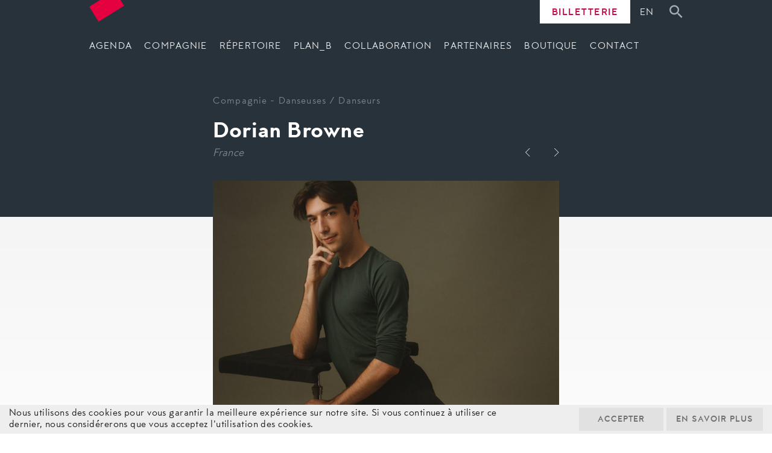

--- FILE ---
content_type: text/html; charset=UTF-8
request_url: https://www.bejart.ch/danseur-euse/dorian-browne/
body_size: 19788
content:
<!DOCTYPE html>
<html id="fr">
<head>
	<meta charset="utf-8">
	<meta name="viewport" content="width=device-width, initial-scale=1.0">	<title>Dorian Browne – Danseur | Béjart Ballet Lausanne</title>
	<link rel="apple-touch-icon" sizes="180x180" href="https://www.bejart.ch/wp-content/themes/bbl/images/favicon/apple-touch-icon.png">
	<link rel="icon" type="image/png" sizes="32x32" href="https://www.bejart.ch/wp-content/themes/bbl/images/favicon/favicon-32x32.png">
	<link rel="icon" type="image/png" sizes="16x16" href="https://www.bejart.ch/wp-content/themes/bbl/images/favicon/favicon-16x16.png">
	<link rel="manifest" href="https://www.bejart.ch/wp-content/themes/bbl/images/favicon/site.webmanifest">
	<link rel="mask-icon" href="https://www.bejart.ch/wp-content/themes/bbl/images/favicon/safari-pinned-tab.svg" color="#5bbad5">
	<meta name="msapplication-TileColor" content="#ffffff">
	<meta name="theme-color" content="#ffffff">
	<meta name='robots' content='max-image-preview:large' />
<link rel="alternate" hreflang="en" href="https://www.bejart.ch/en/danseur-euse/dorian-browne/" />
<link rel="alternate" hreflang="fr" href="https://www.bejart.ch/danseur-euse/dorian-browne/" />
<link rel="alternate" hreflang="x-default" href="https://www.bejart.ch/danseur-euse/dorian-browne/" />

<link rel="alternate" title="oEmbed (JSON)" type="application/json+oembed" href="https://www.bejart.ch/wp-json/oembed/1.0/embed?url=https%3A%2F%2Fwww.bejart.ch%2Fdanseur-euse%2Fdorian-browne%2F" />
<link rel="alternate" title="oEmbed (XML)" type="text/xml+oembed" href="https://www.bejart.ch/wp-json/oembed/1.0/embed?url=https%3A%2F%2Fwww.bejart.ch%2Fdanseur-euse%2Fdorian-browne%2F&#038;format=xml" />
		<!-- This site uses the Google Analytics by MonsterInsights plugin v9.11.1 - Using Analytics tracking - https://www.monsterinsights.com/ -->
							<script src="//www.googletagmanager.com/gtag/js?id=G-2G1WHDSGSQ"  data-cfasync="false" data-wpfc-render="false" type="text/javascript" async></script>
			<script data-cfasync="false" data-wpfc-render="false" type="text/javascript">
				var mi_version = '9.11.1';
				var mi_track_user = true;
				var mi_no_track_reason = '';
								var MonsterInsightsDefaultLocations = {"page_location":"https:\/\/www.bejart.ch\/danseur-euse\/dorian-browne\/"};
								if ( typeof MonsterInsightsPrivacyGuardFilter === 'function' ) {
					var MonsterInsightsLocations = (typeof MonsterInsightsExcludeQuery === 'object') ? MonsterInsightsPrivacyGuardFilter( MonsterInsightsExcludeQuery ) : MonsterInsightsPrivacyGuardFilter( MonsterInsightsDefaultLocations );
				} else {
					var MonsterInsightsLocations = (typeof MonsterInsightsExcludeQuery === 'object') ? MonsterInsightsExcludeQuery : MonsterInsightsDefaultLocations;
				}

								var disableStrs = [
										'ga-disable-G-2G1WHDSGSQ',
									];

				/* Function to detect opted out users */
				function __gtagTrackerIsOptedOut() {
					for (var index = 0; index < disableStrs.length; index++) {
						if (document.cookie.indexOf(disableStrs[index] + '=true') > -1) {
							return true;
						}
					}

					return false;
				}

				/* Disable tracking if the opt-out cookie exists. */
				if (__gtagTrackerIsOptedOut()) {
					for (var index = 0; index < disableStrs.length; index++) {
						window[disableStrs[index]] = true;
					}
				}

				/* Opt-out function */
				function __gtagTrackerOptout() {
					for (var index = 0; index < disableStrs.length; index++) {
						document.cookie = disableStrs[index] + '=true; expires=Thu, 31 Dec 2099 23:59:59 UTC; path=/';
						window[disableStrs[index]] = true;
					}
				}

				if ('undefined' === typeof gaOptout) {
					function gaOptout() {
						__gtagTrackerOptout();
					}
				}
								window.dataLayer = window.dataLayer || [];

				window.MonsterInsightsDualTracker = {
					helpers: {},
					trackers: {},
				};
				if (mi_track_user) {
					function __gtagDataLayer() {
						dataLayer.push(arguments);
					}

					function __gtagTracker(type, name, parameters) {
						if (!parameters) {
							parameters = {};
						}

						if (parameters.send_to) {
							__gtagDataLayer.apply(null, arguments);
							return;
						}

						if (type === 'event') {
														parameters.send_to = monsterinsights_frontend.v4_id;
							var hookName = name;
							if (typeof parameters['event_category'] !== 'undefined') {
								hookName = parameters['event_category'] + ':' + name;
							}

							if (typeof MonsterInsightsDualTracker.trackers[hookName] !== 'undefined') {
								MonsterInsightsDualTracker.trackers[hookName](parameters);
							} else {
								__gtagDataLayer('event', name, parameters);
							}
							
						} else {
							__gtagDataLayer.apply(null, arguments);
						}
					}

					__gtagTracker('js', new Date());
					__gtagTracker('set', {
						'developer_id.dZGIzZG': true,
											});
					if ( MonsterInsightsLocations.page_location ) {
						__gtagTracker('set', MonsterInsightsLocations);
					}
										__gtagTracker('config', 'G-2G1WHDSGSQ', {"forceSSL":"true","link_attribution":"true"} );
										window.gtag = __gtagTracker;										(function () {
						/* https://developers.google.com/analytics/devguides/collection/analyticsjs/ */
						/* ga and __gaTracker compatibility shim. */
						var noopfn = function () {
							return null;
						};
						var newtracker = function () {
							return new Tracker();
						};
						var Tracker = function () {
							return null;
						};
						var p = Tracker.prototype;
						p.get = noopfn;
						p.set = noopfn;
						p.send = function () {
							var args = Array.prototype.slice.call(arguments);
							args.unshift('send');
							__gaTracker.apply(null, args);
						};
						var __gaTracker = function () {
							var len = arguments.length;
							if (len === 0) {
								return;
							}
							var f = arguments[len - 1];
							if (typeof f !== 'object' || f === null || typeof f.hitCallback !== 'function') {
								if ('send' === arguments[0]) {
									var hitConverted, hitObject = false, action;
									if ('event' === arguments[1]) {
										if ('undefined' !== typeof arguments[3]) {
											hitObject = {
												'eventAction': arguments[3],
												'eventCategory': arguments[2],
												'eventLabel': arguments[4],
												'value': arguments[5] ? arguments[5] : 1,
											}
										}
									}
									if ('pageview' === arguments[1]) {
										if ('undefined' !== typeof arguments[2]) {
											hitObject = {
												'eventAction': 'page_view',
												'page_path': arguments[2],
											}
										}
									}
									if (typeof arguments[2] === 'object') {
										hitObject = arguments[2];
									}
									if (typeof arguments[5] === 'object') {
										Object.assign(hitObject, arguments[5]);
									}
									if ('undefined' !== typeof arguments[1].hitType) {
										hitObject = arguments[1];
										if ('pageview' === hitObject.hitType) {
											hitObject.eventAction = 'page_view';
										}
									}
									if (hitObject) {
										action = 'timing' === arguments[1].hitType ? 'timing_complete' : hitObject.eventAction;
										hitConverted = mapArgs(hitObject);
										__gtagTracker('event', action, hitConverted);
									}
								}
								return;
							}

							function mapArgs(args) {
								var arg, hit = {};
								var gaMap = {
									'eventCategory': 'event_category',
									'eventAction': 'event_action',
									'eventLabel': 'event_label',
									'eventValue': 'event_value',
									'nonInteraction': 'non_interaction',
									'timingCategory': 'event_category',
									'timingVar': 'name',
									'timingValue': 'value',
									'timingLabel': 'event_label',
									'page': 'page_path',
									'location': 'page_location',
									'title': 'page_title',
									'referrer' : 'page_referrer',
								};
								for (arg in args) {
																		if (!(!args.hasOwnProperty(arg) || !gaMap.hasOwnProperty(arg))) {
										hit[gaMap[arg]] = args[arg];
									} else {
										hit[arg] = args[arg];
									}
								}
								return hit;
							}

							try {
								f.hitCallback();
							} catch (ex) {
							}
						};
						__gaTracker.create = newtracker;
						__gaTracker.getByName = newtracker;
						__gaTracker.getAll = function () {
							return [];
						};
						__gaTracker.remove = noopfn;
						__gaTracker.loaded = true;
						window['__gaTracker'] = __gaTracker;
					})();
									} else {
										console.log("");
					(function () {
						function __gtagTracker() {
							return null;
						}

						window['__gtagTracker'] = __gtagTracker;
						window['gtag'] = __gtagTracker;
					})();
									}
			</script>
							<!-- / Google Analytics by MonsterInsights -->
		<style id='wp-img-auto-sizes-contain-inline-css' type='text/css'>
img:is([sizes=auto i],[sizes^="auto," i]){contain-intrinsic-size:3000px 1500px}
/*# sourceURL=wp-img-auto-sizes-contain-inline-css */
</style>
<link rel='stylesheet' id='wp-block-library-css' href='https://www.bejart.ch/wp-includes/css/dist/block-library/style.min.css?ver=6.9' type='text/css' media='all' />
<style id='global-styles-inline-css' type='text/css'>
:root{--wp--preset--aspect-ratio--square: 1;--wp--preset--aspect-ratio--4-3: 4/3;--wp--preset--aspect-ratio--3-4: 3/4;--wp--preset--aspect-ratio--3-2: 3/2;--wp--preset--aspect-ratio--2-3: 2/3;--wp--preset--aspect-ratio--16-9: 16/9;--wp--preset--aspect-ratio--9-16: 9/16;--wp--preset--color--black: #000000;--wp--preset--color--cyan-bluish-gray: #abb8c3;--wp--preset--color--white: #ffffff;--wp--preset--color--pale-pink: #f78da7;--wp--preset--color--vivid-red: #cf2e2e;--wp--preset--color--luminous-vivid-orange: #ff6900;--wp--preset--color--luminous-vivid-amber: #fcb900;--wp--preset--color--light-green-cyan: #7bdcb5;--wp--preset--color--vivid-green-cyan: #00d084;--wp--preset--color--pale-cyan-blue: #8ed1fc;--wp--preset--color--vivid-cyan-blue: #0693e3;--wp--preset--color--vivid-purple: #9b51e0;--wp--preset--gradient--vivid-cyan-blue-to-vivid-purple: linear-gradient(135deg,rgb(6,147,227) 0%,rgb(155,81,224) 100%);--wp--preset--gradient--light-green-cyan-to-vivid-green-cyan: linear-gradient(135deg,rgb(122,220,180) 0%,rgb(0,208,130) 100%);--wp--preset--gradient--luminous-vivid-amber-to-luminous-vivid-orange: linear-gradient(135deg,rgb(252,185,0) 0%,rgb(255,105,0) 100%);--wp--preset--gradient--luminous-vivid-orange-to-vivid-red: linear-gradient(135deg,rgb(255,105,0) 0%,rgb(207,46,46) 100%);--wp--preset--gradient--very-light-gray-to-cyan-bluish-gray: linear-gradient(135deg,rgb(238,238,238) 0%,rgb(169,184,195) 100%);--wp--preset--gradient--cool-to-warm-spectrum: linear-gradient(135deg,rgb(74,234,220) 0%,rgb(151,120,209) 20%,rgb(207,42,186) 40%,rgb(238,44,130) 60%,rgb(251,105,98) 80%,rgb(254,248,76) 100%);--wp--preset--gradient--blush-light-purple: linear-gradient(135deg,rgb(255,206,236) 0%,rgb(152,150,240) 100%);--wp--preset--gradient--blush-bordeaux: linear-gradient(135deg,rgb(254,205,165) 0%,rgb(254,45,45) 50%,rgb(107,0,62) 100%);--wp--preset--gradient--luminous-dusk: linear-gradient(135deg,rgb(255,203,112) 0%,rgb(199,81,192) 50%,rgb(65,88,208) 100%);--wp--preset--gradient--pale-ocean: linear-gradient(135deg,rgb(255,245,203) 0%,rgb(182,227,212) 50%,rgb(51,167,181) 100%);--wp--preset--gradient--electric-grass: linear-gradient(135deg,rgb(202,248,128) 0%,rgb(113,206,126) 100%);--wp--preset--gradient--midnight: linear-gradient(135deg,rgb(2,3,129) 0%,rgb(40,116,252) 100%);--wp--preset--font-size--small: 13px;--wp--preset--font-size--medium: 20px;--wp--preset--font-size--large: 36px;--wp--preset--font-size--x-large: 42px;--wp--preset--spacing--20: 0.44rem;--wp--preset--spacing--30: 0.67rem;--wp--preset--spacing--40: 1rem;--wp--preset--spacing--50: 1.5rem;--wp--preset--spacing--60: 2.25rem;--wp--preset--spacing--70: 3.38rem;--wp--preset--spacing--80: 5.06rem;--wp--preset--shadow--natural: 6px 6px 9px rgba(0, 0, 0, 0.2);--wp--preset--shadow--deep: 12px 12px 50px rgba(0, 0, 0, 0.4);--wp--preset--shadow--sharp: 6px 6px 0px rgba(0, 0, 0, 0.2);--wp--preset--shadow--outlined: 6px 6px 0px -3px rgb(255, 255, 255), 6px 6px rgb(0, 0, 0);--wp--preset--shadow--crisp: 6px 6px 0px rgb(0, 0, 0);}:where(.is-layout-flex){gap: 0.5em;}:where(.is-layout-grid){gap: 0.5em;}body .is-layout-flex{display: flex;}.is-layout-flex{flex-wrap: wrap;align-items: center;}.is-layout-flex > :is(*, div){margin: 0;}body .is-layout-grid{display: grid;}.is-layout-grid > :is(*, div){margin: 0;}:where(.wp-block-columns.is-layout-flex){gap: 2em;}:where(.wp-block-columns.is-layout-grid){gap: 2em;}:where(.wp-block-post-template.is-layout-flex){gap: 1.25em;}:where(.wp-block-post-template.is-layout-grid){gap: 1.25em;}.has-black-color{color: var(--wp--preset--color--black) !important;}.has-cyan-bluish-gray-color{color: var(--wp--preset--color--cyan-bluish-gray) !important;}.has-white-color{color: var(--wp--preset--color--white) !important;}.has-pale-pink-color{color: var(--wp--preset--color--pale-pink) !important;}.has-vivid-red-color{color: var(--wp--preset--color--vivid-red) !important;}.has-luminous-vivid-orange-color{color: var(--wp--preset--color--luminous-vivid-orange) !important;}.has-luminous-vivid-amber-color{color: var(--wp--preset--color--luminous-vivid-amber) !important;}.has-light-green-cyan-color{color: var(--wp--preset--color--light-green-cyan) !important;}.has-vivid-green-cyan-color{color: var(--wp--preset--color--vivid-green-cyan) !important;}.has-pale-cyan-blue-color{color: var(--wp--preset--color--pale-cyan-blue) !important;}.has-vivid-cyan-blue-color{color: var(--wp--preset--color--vivid-cyan-blue) !important;}.has-vivid-purple-color{color: var(--wp--preset--color--vivid-purple) !important;}.has-black-background-color{background-color: var(--wp--preset--color--black) !important;}.has-cyan-bluish-gray-background-color{background-color: var(--wp--preset--color--cyan-bluish-gray) !important;}.has-white-background-color{background-color: var(--wp--preset--color--white) !important;}.has-pale-pink-background-color{background-color: var(--wp--preset--color--pale-pink) !important;}.has-vivid-red-background-color{background-color: var(--wp--preset--color--vivid-red) !important;}.has-luminous-vivid-orange-background-color{background-color: var(--wp--preset--color--luminous-vivid-orange) !important;}.has-luminous-vivid-amber-background-color{background-color: var(--wp--preset--color--luminous-vivid-amber) !important;}.has-light-green-cyan-background-color{background-color: var(--wp--preset--color--light-green-cyan) !important;}.has-vivid-green-cyan-background-color{background-color: var(--wp--preset--color--vivid-green-cyan) !important;}.has-pale-cyan-blue-background-color{background-color: var(--wp--preset--color--pale-cyan-blue) !important;}.has-vivid-cyan-blue-background-color{background-color: var(--wp--preset--color--vivid-cyan-blue) !important;}.has-vivid-purple-background-color{background-color: var(--wp--preset--color--vivid-purple) !important;}.has-black-border-color{border-color: var(--wp--preset--color--black) !important;}.has-cyan-bluish-gray-border-color{border-color: var(--wp--preset--color--cyan-bluish-gray) !important;}.has-white-border-color{border-color: var(--wp--preset--color--white) !important;}.has-pale-pink-border-color{border-color: var(--wp--preset--color--pale-pink) !important;}.has-vivid-red-border-color{border-color: var(--wp--preset--color--vivid-red) !important;}.has-luminous-vivid-orange-border-color{border-color: var(--wp--preset--color--luminous-vivid-orange) !important;}.has-luminous-vivid-amber-border-color{border-color: var(--wp--preset--color--luminous-vivid-amber) !important;}.has-light-green-cyan-border-color{border-color: var(--wp--preset--color--light-green-cyan) !important;}.has-vivid-green-cyan-border-color{border-color: var(--wp--preset--color--vivid-green-cyan) !important;}.has-pale-cyan-blue-border-color{border-color: var(--wp--preset--color--pale-cyan-blue) !important;}.has-vivid-cyan-blue-border-color{border-color: var(--wp--preset--color--vivid-cyan-blue) !important;}.has-vivid-purple-border-color{border-color: var(--wp--preset--color--vivid-purple) !important;}.has-vivid-cyan-blue-to-vivid-purple-gradient-background{background: var(--wp--preset--gradient--vivid-cyan-blue-to-vivid-purple) !important;}.has-light-green-cyan-to-vivid-green-cyan-gradient-background{background: var(--wp--preset--gradient--light-green-cyan-to-vivid-green-cyan) !important;}.has-luminous-vivid-amber-to-luminous-vivid-orange-gradient-background{background: var(--wp--preset--gradient--luminous-vivid-amber-to-luminous-vivid-orange) !important;}.has-luminous-vivid-orange-to-vivid-red-gradient-background{background: var(--wp--preset--gradient--luminous-vivid-orange-to-vivid-red) !important;}.has-very-light-gray-to-cyan-bluish-gray-gradient-background{background: var(--wp--preset--gradient--very-light-gray-to-cyan-bluish-gray) !important;}.has-cool-to-warm-spectrum-gradient-background{background: var(--wp--preset--gradient--cool-to-warm-spectrum) !important;}.has-blush-light-purple-gradient-background{background: var(--wp--preset--gradient--blush-light-purple) !important;}.has-blush-bordeaux-gradient-background{background: var(--wp--preset--gradient--blush-bordeaux) !important;}.has-luminous-dusk-gradient-background{background: var(--wp--preset--gradient--luminous-dusk) !important;}.has-pale-ocean-gradient-background{background: var(--wp--preset--gradient--pale-ocean) !important;}.has-electric-grass-gradient-background{background: var(--wp--preset--gradient--electric-grass) !important;}.has-midnight-gradient-background{background: var(--wp--preset--gradient--midnight) !important;}.has-small-font-size{font-size: var(--wp--preset--font-size--small) !important;}.has-medium-font-size{font-size: var(--wp--preset--font-size--medium) !important;}.has-large-font-size{font-size: var(--wp--preset--font-size--large) !important;}.has-x-large-font-size{font-size: var(--wp--preset--font-size--x-large) !important;}
/*# sourceURL=global-styles-inline-css */
</style>

<style id='classic-theme-styles-inline-css' type='text/css'>
/*! This file is auto-generated */
.wp-block-button__link{color:#fff;background-color:#32373c;border-radius:9999px;box-shadow:none;text-decoration:none;padding:calc(.667em + 2px) calc(1.333em + 2px);font-size:1.125em}.wp-block-file__button{background:#32373c;color:#fff;text-decoration:none}
/*# sourceURL=/wp-includes/css/classic-themes.min.css */
</style>
<link data-minify="1" rel='stylesheet' id='chosen-css' href='https://www.bejart.ch/wp-content/cache/min/1/wp-content/plugins/chosen/chosen-js/chosen.css?ver=1762156752' type='text/css' media='all' />
<link data-minify="1" rel='stylesheet' id='cryptx-styles-css' href='https://www.bejart.ch/wp-content/cache/min/1/wp-content/plugins/cryptx%208.0.0/css/cryptx.css?ver=1762156752' type='text/css' media='all' />
<link rel='stylesheet' id='ergopix-rgdp-css-css' href='https://www.bejart.ch/wp-content/plugins/ergopix-rgdp/css/rgdp.css?ver=1' type='text/css' media='all' />
<link data-minify="1" rel='stylesheet' id='ts_pct_style-css' href='https://www.bejart.ch/wp-content/cache/min/1/wp-content/plugins/prevent-content-theft-pro/css/style.css?ver=1762156752' type='text/css' media='all' />
<link data-minify="1" rel='stylesheet' id='woocommerce-layout-css' href='https://www.bejart.ch/wp-content/cache/min/1/wp-content/plugins/woocommerce/assets/css/woocommerce-layout.css?ver=1762156752' type='text/css' media='all' />
<link data-minify="1" rel='stylesheet' id='woocommerce-smallscreen-css' href='https://www.bejart.ch/wp-content/cache/min/1/wp-content/plugins/woocommerce/assets/css/woocommerce-smallscreen.css?ver=1762156752' type='text/css' media='only screen and (max-width: 768px)' />
<link data-minify="1" rel='stylesheet' id='woocommerce-general-css' href='https://www.bejart.ch/wp-content/cache/min/1/wp-content/plugins/woocommerce/assets/css/woocommerce.css?ver=1762156752' type='text/css' media='all' />
<style id='woocommerce-inline-inline-css' type='text/css'>
.woocommerce form .form-row .required { visibility: visible; }
/*# sourceURL=woocommerce-inline-inline-css */
</style>
<link data-minify="1" rel='stylesheet' id='bootstrap-css' href='https://www.bejart.ch/wp-content/cache/min/1/wp-content/themes/bbl/css/bootstrap/bootstrap.css?ver=1762156752' type='text/css' media='all' />
<link data-minify="1" rel='stylesheet' id='mmenu-css' href='https://www.bejart.ch/wp-content/cache/min/1/wp-content/themes/bbl/css/jquery.mmenu.all.css?ver=1762156752' type='text/css' media='all' />
<link data-minify="1" rel='stylesheet' id='mmenu-override-css' href='https://www.bejart.ch/wp-content/cache/min/1/wp-content/themes/bbl/css/jquery.mmenu.all.override.css?ver=1762156752' type='text/css' media='all' />
<link data-minify="1" rel='stylesheet' id='wp-gallery-css' href='https://www.bejart.ch/wp-content/cache/min/1/wp-content/themes/bbl/css/wp-gallery.css?ver=1762156752' type='text/css' media='all' />
<link data-minify="1" rel='stylesheet' id='font-awesome-css' href='https://www.bejart.ch/wp-content/cache/min/1/wp-content/themes/bbl/css/font-awesome.min.css?ver=1762156752' type='text/css' media='all' />
<link data-minify="1" rel='stylesheet' id='font-awesome-6-css' href='https://www.bejart.ch/wp-content/cache/min/1/wp-content/themes/bbl/css/all.min.css?ver=1762156753' type='text/css' media='all' />
<link data-minify="1" rel='stylesheet' id='webfonts-css' href='https://www.bejart.ch/wp-content/cache/min/1/wp-content/themes/bbl/fonts/webfonts.css?ver=1762156753' type='text/css' media='all' />
<link data-minify="1" rel='stylesheet' id='icomoon-css' href='https://www.bejart.ch/wp-content/cache/min/1/wp-content/themes/bbl/fonts/icomoon1157/style.css?ver=1762156753' type='text/css' media='all' />
<link data-minify="1" rel='stylesheet' id='slick-css' href='https://www.bejart.ch/wp-content/cache/min/1/wp-content/themes/bbl/css/slick.css?ver=1762156753' type='text/css' media='all' />
<link data-minify="1" rel='stylesheet' id='style-css' href='https://www.bejart.ch/wp-content/cache/min/1/wp-content/themes/bbl/style.css?ver=1762156753' type='text/css' media='all' />
<link data-minify="1" rel='stylesheet' id='search-css' href='https://www.bejart.ch/wp-content/cache/min/1/wp-content/themes/bbl/css/search.css?ver=1762156753' type='text/css' media='all' />
<link data-minify="1" rel='stylesheet' id='fresco-css' href='https://www.bejart.ch/wp-content/cache/min/1/wp-content/themes/bbl/css/fresco.css?ver=1762156753' type='text/css' media='all' />
<link data-minify="1" rel='stylesheet' id='fresco-override-css' href='https://www.bejart.ch/wp-content/cache/min/1/wp-content/themes/bbl/css/fresco-override.css?ver=1762156753' type='text/css' media='all' />
<link data-minify="1" rel='stylesheet' id='woocommerce-css' href='https://www.bejart.ch/wp-content/cache/min/1/wp-content/themes/bbl/css/woocommerce.css?ver=1762156753' type='text/css' media='all' />
<link data-minify="1" rel='stylesheet' id='wp-pagenavi-css' href='https://www.bejart.ch/wp-content/cache/min/1/wp-content/plugins/wp-pagenavi/pagenavi-css.css?ver=1762156753' type='text/css' media='all' />
<style id='rocket-lazyload-inline-css' type='text/css'>
.rll-youtube-player{position:relative;padding-bottom:56.23%;height:0;overflow:hidden;max-width:100%;}.rll-youtube-player:focus-within{outline: 2px solid currentColor;outline-offset: 5px;}.rll-youtube-player iframe{position:absolute;top:0;left:0;width:100%;height:100%;z-index:100;background:0 0}.rll-youtube-player img{bottom:0;display:block;left:0;margin:auto;max-width:100%;width:100%;position:absolute;right:0;top:0;border:none;height:auto;-webkit-transition:.4s all;-moz-transition:.4s all;transition:.4s all}.rll-youtube-player img:hover{-webkit-filter:brightness(75%)}.rll-youtube-player .play{height:100%;width:100%;left:0;top:0;position:absolute;background:url(https://www.bejart.ch/wp-content/plugins/wp-rocket/assets/img/youtube.png) no-repeat center;background-color: transparent !important;cursor:pointer;border:none;}
/*# sourceURL=rocket-lazyload-inline-css */
</style>
<script type="text/javascript" src="https://www.bejart.ch/wp-content/plugins/google-analytics-for-wordpress/assets/js/frontend-gtag.min.js?ver=9.11.1" id="monsterinsights-frontend-script-js" async="async" data-wp-strategy="async"></script>
<script data-cfasync="false" data-wpfc-render="false" type="text/javascript" id='monsterinsights-frontend-script-js-extra'>/* <![CDATA[ */
var monsterinsights_frontend = {"js_events_tracking":"true","download_extensions":"doc,pdf,ppt,zip,xls,docx,pptx,xlsx","inbound_paths":"[{\"path\":\"\\\/go\\\/\",\"label\":\"affiliate\"},{\"path\":\"\\\/recommend\\\/\",\"label\":\"affiliate\"}]","home_url":"https:\/\/www.bejart.ch","hash_tracking":"false","v4_id":"G-2G1WHDSGSQ"};/* ]]> */
</script>
<script type="text/javascript" src="https://www.bejart.ch/wp-includes/js/jquery/jquery.min.js?ver=3.7.1" id="jquery-core-js"></script>
<script type="text/javascript" src="https://www.bejart.ch/wp-includes/js/jquery/jquery-migrate.min.js?ver=3.4.1" id="jquery-migrate-js"></script>
<script type="text/javascript" src="https://www.bejart.ch/wp-content/plugins/cryptx%208.0.0/js/cryptx.min.js?ver=6.9" id="cryptx-js-js"></script>
<script type="text/javascript" src="https://www.bejart.ch/wp-content/plugins/woocommerce/assets/js/jquery-blockui/jquery.blockUI.min.js?ver=2.7.0-wc.10.4.3" id="wc-jquery-blockui-js" defer="defer" data-wp-strategy="defer"></script>
<script type="text/javascript" id="wc-add-to-cart-js-extra">
/* <![CDATA[ */
var wc_add_to_cart_params = {"ajax_url":"/wp-admin/admin-ajax.php","wc_ajax_url":"/?wc-ajax=%%endpoint%%","i18n_view_cart":"Voir le panier","cart_url":"https://www.bejart.ch/boutique/panier/","is_cart":"","cart_redirect_after_add":"no"};
//# sourceURL=wc-add-to-cart-js-extra
/* ]]> */
</script>
<script type="text/javascript" src="https://www.bejart.ch/wp-content/plugins/woocommerce/assets/js/frontend/add-to-cart.min.js?ver=10.4.3" id="wc-add-to-cart-js" defer="defer" data-wp-strategy="defer"></script>
<script type="text/javascript" src="https://www.bejart.ch/wp-content/plugins/woocommerce/assets/js/js-cookie/js.cookie.min.js?ver=2.1.4-wc.10.4.3" id="wc-js-cookie-js" defer="defer" data-wp-strategy="defer"></script>
<script type="text/javascript" id="woocommerce-js-extra">
/* <![CDATA[ */
var woocommerce_params = {"ajax_url":"/wp-admin/admin-ajax.php","wc_ajax_url":"/?wc-ajax=%%endpoint%%","i18n_password_show":"Afficher le mot de passe","i18n_password_hide":"Masquer le mot de passe"};
//# sourceURL=woocommerce-js-extra
/* ]]> */
</script>
<script type="text/javascript" src="https://www.bejart.ch/wp-content/plugins/woocommerce/assets/js/frontend/woocommerce.min.js?ver=10.4.3" id="woocommerce-js" defer="defer" data-wp-strategy="defer"></script>
<script type="text/javascript" src="https://www.bejart.ch/wp-content/themes/bbl/js/slick.min.js?ver=1" id="slick-js"></script>
<script type="text/javascript" src="https://www.bejart.ch/wp-content/themes/bbl/js/scrollreveal.min.js?ver=1" id="scrollreveal-js"></script>
<script data-minify="1" type="text/javascript" src="https://www.bejart.ch/wp-content/cache/min/1/wp-content/themes/bbl/js/fresco.js?ver=1762156753" id="fresco-js"></script>
<script type="text/javascript" id="my_loadmore-js-extra">
/* <![CDATA[ */
var misha_loadmore_params = {"ajaxurl":"https://www.bejart.ch/wp-admin/admin-ajax.php","posts":"{\"posts_per_page\":6,\"post_type\":\"post\",\"suppress_filters\":false,\"error\":\"\",\"m\":\"\",\"p\":0,\"post_parent\":\"\",\"subpost\":\"\",\"subpost_id\":\"\",\"attachment\":\"\",\"attachment_id\":0,\"name\":\"\",\"pagename\":\"\",\"page_id\":0,\"second\":\"\",\"minute\":\"\",\"hour\":\"\",\"day\":0,\"monthnum\":0,\"year\":0,\"w\":0,\"category_name\":\"\",\"tag\":\"\",\"cat\":\"\",\"tag_id\":\"\",\"author\":\"\",\"author_name\":\"\",\"feed\":\"\",\"tb\":\"\",\"paged\":0,\"meta_key\":\"\",\"meta_value\":\"\",\"preview\":\"\",\"s\":\"\",\"sentence\":\"\",\"title\":\"\",\"fields\":\"all\",\"menu_order\":\"\",\"embed\":\"\",\"category__in\":[],\"category__not_in\":[],\"category__and\":[],\"post__in\":[],\"post__not_in\":[],\"post_name__in\":[],\"tag__in\":[],\"tag__not_in\":[],\"tag__and\":[],\"tag_slug__in\":[],\"tag_slug__and\":[],\"post_parent__in\":[],\"post_parent__not_in\":[],\"author__in\":[],\"author__not_in\":[],\"search_columns\":[],\"ignore_sticky_posts\":false,\"cache_results\":true,\"update_post_term_cache\":true,\"update_menu_item_cache\":false,\"lazy_load_term_meta\":true,\"update_post_meta_cache\":true,\"nopaging\":false,\"comments_per_page\":\"50\",\"no_found_rows\":false,\"order\":\"DESC\"}","current_page":"1","max_page":"32"};
//# sourceURL=my_loadmore-js-extra
/* ]]> */
</script>
<script data-minify="1" type="text/javascript" src="https://www.bejart.ch/wp-content/cache/min/1/wp-content/themes/bbl/js/loadmore.js?ver=1762156753" id="my_loadmore-js"></script>
<link rel="https://api.w.org/" href="https://www.bejart.ch/wp-json/" /><meta name="generator" content="WPML ver:4.8.6 stt:1,4;" />
<style>
.scroll-back-to-top-wrapper {
    position: fixed;
	opacity: 0;
	visibility: hidden;
	overflow: hidden;
	text-align: center;
	z-index: 99999999;
    background-color: #e50040;
	color: #ffffff;
	width: 45px;
	height: 43px;
	line-height: 43px;
	right: 15px;
	bottom: 69px;
	padding-top: 2px;
	border-top-left-radius: 0px;
	border-top-right-radius: 0px;
	border-bottom-right-radius: 0px;
	border-bottom-left-radius: 0px;
	-webkit-transition: all 0.5s ease-in-out;
	-moz-transition: all 0.5s ease-in-out;
	-ms-transition: all 0.5s ease-in-out;
	-o-transition: all 0.5s ease-in-out;
	transition: all 0.5s ease-in-out;
}
.scroll-back-to-top-wrapper:hover {
	background-color: #e50040;
  color: #ffffff;
}
.scroll-back-to-top-wrapper.show {
    visibility:visible;
    cursor:pointer;
	opacity: 1.0;
}
.scroll-back-to-top-wrapper i.fa {
	line-height: inherit;
}
.scroll-back-to-top-wrapper .fa-lg {
	vertical-align: 0;
}
.scroll-back-to-top-wrapper {
    line-height: 36px;
}</style>	<noscript><style>.woocommerce-product-gallery{ opacity: 1 !important; }</style></noscript>
	<!-- SEO meta tags powered by SmartCrawl https://wpmudev.com/project/smartcrawl-wordpress-seo/ -->
<link rel="canonical" href="https://www.bejart.ch/danseur-euse/dorian-browne/" />
<meta name="description" content="Dorian commence la danse à l’âge de trois ans. En 2006, il remporte plusieurs concours internationaux et intègre deux ans plus tard l’École de l’Opéra de Pa ..." />
<script type="application/ld+json">{"@context":"https:\/\/schema.org","@graph":[{"@type":"Organization","@id":"https:\/\/www.bejart.ch\/#schema-publishing-organization","url":"https:\/\/www.bejart.ch","name":"B\u00e9jart Ballet Lausanne","logo":{"@type":"ImageObject","@id":"https:\/\/www.bejart.ch\/#schema-organization-logo","url":"https:\/\/www.bejart.ch\/wp-content\/uploads\/bbl.png","height":60,"width":60}},{"@type":"WebSite","@id":"https:\/\/www.bejart.ch\/#schema-website","url":"https:\/\/www.bejart.ch","name":"B\u00e9jart Ballet Lausanne","encoding":"UTF-8","potentialAction":{"@type":"SearchAction","target":"https:\/\/www.bejart.ch\/search\/{search_term_string}\/","query-input":"required name=search_term_string"},"image":{"@type":"ImageObject","@id":"https:\/\/www.bejart.ch\/#schema-site-logo","url":"https:\/\/www.bejart.ch\/wp-content\/uploads\/bbl.png","height":578,"width":1186}},{"@type":"BreadcrumbList","@id":"https:\/\/www.bejart.ch\/danseur-euse\/dorian-browne?page&danseur-euse=dorian-browne&post_type=danseur-euse&name=dorian-browne\/#breadcrumb","itemListElement":[{"@type":"ListItem","position":1,"name":"Home","item":"https:\/\/www.bejart.ch"},{"@type":"ListItem","position":2,"name":"Dorian Browne"}]},{"@type":"Person","@id":"https:\/\/www.bejart.ch\/author\/ergopix\/#schema-author","name":"Ergopix S\u00e0rl"},{"@type":"WebPage","@id":"https:\/\/www.bejart.ch\/danseur-euse\/dorian-browne\/#schema-webpage","isPartOf":{"@id":"https:\/\/www.bejart.ch\/#schema-website"},"publisher":{"@id":"https:\/\/www.bejart.ch\/#schema-publishing-organization"},"url":"https:\/\/www.bejart.ch\/danseur-euse\/dorian-browne\/"},{"@type":"Article","mainEntityOfPage":{"@id":"https:\/\/www.bejart.ch\/danseur-euse\/dorian-browne\/#schema-webpage"},"author":{"@id":"https:\/\/www.bejart.ch\/author\/ergopix\/#schema-author"},"publisher":{"@id":"https:\/\/www.bejart.ch\/#schema-publishing-organization"},"dateModified":"2024-09-04T12:24:39","datePublished":"2016-10-04T09:57:45","headline":"Dorian Browne \u2013 Danseur | B\u00e9jart Ballet Lausanne","description":"Dorian commence la danse \u00e0 l\u2019\u00e2ge de trois ans. En 2006, il remporte plusieurs concours internationaux et int\u00e8gre deux ans plus tard l\u2019\u00c9cole de l\u2019Op\u00e9ra de Pa ...","name":"Dorian Browne"}]}</script>
<meta property="og:type" content="article" />
<meta property="og:url" content="https://www.bejart.ch/danseur-euse/dorian-browne/" />
<meta property="og:title" content="Dorian Browne – Danseur | Béjart Ballet Lausanne" />
<meta property="og:description" content="Dorian commence la danse à l’âge de trois ans. En 2006, il remporte plusieurs concours internationaux et intègre deux ans plus tard l’École de l’Opéra de Pa ..." />
<meta property="article:published_time" content="2016-10-04T09:57:45" />
<meta property="article:author" content="ergopix" />
<meta name="twitter:card" content="summary" />
<meta name="twitter:site" content="bejartballet" />
<meta name="twitter:title" content="Dorian Browne – Danseur | Béjart Ballet Lausanne" />
<meta name="twitter:description" content="Dorian commence la danse à l’âge de trois ans. En 2006, il remporte plusieurs concours internationaux et intègre deux ans plus tard l’École de l’Opéra de Pa ..." />
<!-- /SEO -->
<noscript><style id="rocket-lazyload-nojs-css">.rll-youtube-player, [data-lazy-src]{display:none !important;}</style></noscript>	<style>.posts-relations.block-titled:before{content:"On tour"}</style>
	<style>.en-image-home:before, .image-home:before{content:"EN COULISSES"}</style>
	<style>.actu-home:before{content:"ACTUALITÉS"}</style>
	<style>.insta-home:before{content:"PLAN__B"}</style>
	<!-- Facebook Pixel Code -->
	<script>
		!function(f,b,e,v,n,t,s)
		{if(f.fbq)return;n=f.fbq=function(){n.callMethod?
		n.callMethod.apply(n,arguments):n.queue.push(arguments)};
		if(!f._fbq)f._fbq=n;n.push=n;n.loaded=!0;n.version='2.0';
		n.queue=[];t=b.createElement(e);t.async=!0;
		t.src=v;s=b.getElementsByTagName(e)[0];
		s.parentNode.insertBefore(t,s)}(window,document,'script',
		'https://connect.facebook.net/en_US/fbevents.js');
		 fbq('init', '395892394221729'); 
		fbq('track', 'PageView');
	</script>
	<noscript>
		 <img height="1" width="1" src="https://www.facebook.com/tr?id=395892394221729&ev=PageView&noscript=1"/>
	</noscript>
	<!-- End Facebook Pixel Code -->
	<meta name="facebook-domain-verification" content="plzsx7d2knbkt5xrysq4vjgg448pin" />
<link data-minify="1" rel='stylesheet' id='wc-blocks-style-css' href='https://www.bejart.ch/wp-content/cache/min/1/wp-content/plugins/woocommerce/assets/client/blocks/wc-blocks.css?ver=1762156753' type='text/css' media='all' />
<link rel='stylesheet' id='wpml-legacy-horizontal-list-0-css' href='https://www.bejart.ch/wp-content/plugins/sitepress-multilingual-cms/templates/language-switchers/legacy-list-horizontal/style.min.css?ver=1' type='text/css' media='all' />
<meta name="generator" content="WP Rocket 3.20.3" data-wpr-features="wpr_minify_js wpr_lazyload_images wpr_lazyload_iframes wpr_image_dimensions wpr_minify_css wpr_preload_links wpr_desktop" /></head>
<body class="wp-singular danseur-euse-template-default single single-danseur-euse postid-2873 wp-theme-bbl theme-bbl woocommerce-demo-store woocommerce-no-js">
	<div data-rocket-location-hash="46b5ec384d1573651fcf9e2729907712" class="wrapper">
		<div data-rocket-location-hash="769caa3272a3b3d9af14ccbe4ee570e3" class="header-mobile visible-sm visible-xs">
			<div data-rocket-location-hash="21623debe110c36b08887806550b9478" style="display:table;width:100%;">
				<div style="display:table-cell;text-align:right;vertical-align: middle;">
					
<div class="lang_sel_list_horizontal wpml-ls-statics-shortcode_actions wpml-ls wpml-ls-legacy-list-horizontal" id="lang_sel_list">
	<ul role="menu"><li class="icl-en wpml-ls-slot-shortcode_actions wpml-ls-item wpml-ls-item-en wpml-ls-first-item wpml-ls-item-legacy-list-horizontal" role="none">
				<a href="https://www.bejart.ch/en/danseur-euse/dorian-browne/" class="wpml-ls-link" role="menuitem"  aria-label="Passer à En" title="Passer à En" >
                    <span class="wpml-ls-native icl_lang_sel_native" lang="en">En</span></a>
			</li><li class="icl-fr wpml-ls-slot-shortcode_actions wpml-ls-item wpml-ls-item-fr wpml-ls-current-language wpml-ls-last-item wpml-ls-item-legacy-list-horizontal" role="none">
				<a href="https://www.bejart.ch/danseur-euse/dorian-browne/" class="wpml-ls-link" role="menuitem" >
                    <span class="wpml-ls-native icl_lang_sel_native" role="menuitem">Fr</span></a>
			</li></ul>
</div>
					<a class="home" href="https://www.bejart.ch"></a>
					<a id="hamburger" href="#menu-mobile">
						<span class="top-bar"></span>
						<span class="middle-bar"></span>
						<span class="bottom-bar"></span>
					</a>
				</div>
			</div>	
		</div>
		<header data-rocket-location-hash="ccadc5c54fbdcf527235d8afe799a977">			<div data-rocket-location-hash="98819155da1606c575da45bfdb12cee5" class="menu-lg-plus hidden-sm hidden-xs">
				<div class="menus">
					<div class="container container-menu">
						<a class="home" href="https://www.bejart.ch"></a>
						<div class="menu">
							<ul>									<li class="item-12">
										<a class="" href="https://www.bejart.ch/agenda/">Agenda</a>
									</li>									<li class="item-14">
										<a class="" href="https://www.bejart.ch/compagnie/">Compagnie</a>
									</li>									<li class="item-16">
										<a class="" href="https://www.bejart.ch/repertoire/">Répertoire</a>
									</li>									<li class="item-31344">
										<a class="" href="https://www.bejart.ch/plan_b/">Plan_B</a>
									</li>									<li class="item-26838">
										<a class="" href="https://www.bejart.ch/choregraphes/">Collaboration</a>
									</li>									<li class="item-20">
										<a class="" href="https://www.bejart.ch/partenaires/">Partenaires</a>
									</li>									<li class="item-22">
										<a class="" href="https://www.bejart.ch/boutique/">Boutique</a>
									</li>									<li class="item-13183">
										<a class="" href="https://www.bejart.ch/contact/contact/">Contact</a>
									</li>							</ul>
						</div>
						<div class="right-menu">							<a href="https://www.ticketcorner.ch/fr/artist/bejart-ballet-lausanne/bejart-ballet-lausanne-nivagation-3486075/" class="ticketing" target="_blank">Billetterie</a>
							<!-- <a href="https://www.bejart.tv/" class="ticketing" target="_blank">BEJART.TV</a> -->
							
<div class="lang_sel_list_horizontal wpml-ls-statics-shortcode_actions wpml-ls wpml-ls-legacy-list-horizontal" id="lang_sel_list">
	<ul role="menu"><li class="icl-en wpml-ls-slot-shortcode_actions wpml-ls-item wpml-ls-item-en wpml-ls-first-item wpml-ls-item-legacy-list-horizontal" role="none">
				<a href="https://www.bejart.ch/en/danseur-euse/dorian-browne/" class="wpml-ls-link" role="menuitem"  aria-label="Passer à En" title="Passer à En" >
                    <span class="wpml-ls-native icl_lang_sel_native" lang="en">En</span></a>
			</li><li class="icl-fr wpml-ls-slot-shortcode_actions wpml-ls-item wpml-ls-item-fr wpml-ls-current-language wpml-ls-last-item wpml-ls-item-legacy-list-horizontal" role="none">
				<a href="https://www.bejart.ch/danseur-euse/dorian-browne/" class="wpml-ls-link" role="menuitem" >
                    <span class="wpml-ls-native icl_lang_sel_native" role="menuitem">Fr</span></a>
			</li></ul>
</div>
							<div class="search-menu search-btn"><span class="icon-search"></span></div>
						</div>
					</div>
				</div>			</div>
	</header>
	<div data-rocket-location-hash="ce8627e36bd56d07e34136c504c30cbf" class="section">			<div data-rocket-location-hash="e9d240d8320e8be094e32bfbe015cb6c" class="the-page">
			<div class="container ">
				<div class="titles-container">
					<div class="title-1"><a href="https://www.bejart.ch/compagnie/">Compagnie</a> - <a href="https://www.bejart.ch/compagnie/danseusesdanseurs/">Danseuses / Danseurs</a></div>
					<div class="title-2"><h1>Dorian Browne</h1></div>
					<div class="title-3"><em>France</em></div>
				</div>
				<div class="row">
					<div class="col-md-14 col-md-offset-5">
						<span class="nav-header hidden-xs">
							<a href="https://www.bejart.ch/danseur-euse/chiara-posca/" rel="next"><span class="icon-prev slick-prev icon-big-left white slick-arrow"></span></a>							<a href="https://www.bejart.ch/danseur-euse/josue-ullate/" rel="prev"><span class="icon-next slick-next icon-big-right white slick-arrow"></span></a>						</span>
						<div class="img-top grid-item">							<div class="position-relative single-image">
								<img src="data:image/svg+xml,%3Csvg%20xmlns='http://www.w3.org/2000/svg'%20viewBox='0%200%20800%20800'%3E%3C/svg%3E" class="img-responsive wp-post-image" alt="" data-lazy-srcset="https://www.bejart.ch/wp-content/uploads/16-bbl-dorian-browne-anoush-abrar-0214-s-800x800.jpg 800w, https://www.bejart.ch/wp-content/uploads/16-bbl-dorian-browne-anoush-abrar-0214-s-800x800.jpg 800w" data-lazy-sizes="(max-width: 800px) 100vw, 800px" height="800" width="800" data-lazy-src="https://www.bejart.ch/wp-content/uploads/16-bbl-dorian-browne-anoush-abrar-0214-s-800x800.jpg" /><noscript><img src="https://www.bejart.ch/wp-content/uploads/16-bbl-dorian-browne-anoush-abrar-0214-s-800x800.jpg" class="img-responsive wp-post-image" alt="" srcset="https://www.bejart.ch/wp-content/uploads/16-bbl-dorian-browne-anoush-abrar-0214-s-800x800.jpg 800w, https://www.bejart.ch/wp-content/uploads/16-bbl-dorian-browne-anoush-abrar-0214-s-800x800.jpg 800w" sizes="(max-width: 800px) 100vw, 800px" height="800" width="800" /></noscript>
								<div class="position-absolute top-0 w-100 h-100">
									<img src="data:image/svg+xml,%3Csvg%20xmlns='http://www.w3.org/2000/svg'%20viewBox='0%200%20800%20800'%3E%3C/svg%3E" class="img-responsive wp-post-image image-secondary" alt="© BBL - Anoush Abrar" data-lazy-srcset="https://www.bejart.ch/wp-content/uploads/21-bbl-dorian-browne-anoush-abrar-0265-s-1-800x800.jpg 800w, https://www.bejart.ch/wp-content/uploads/21-bbl-dorian-browne-anoush-abrar-0265-s-1-800x800.jpg 800w" data-lazy-sizes="(max-width: 800px) 100vw, 800px" height="800" width="800" data-lazy-src="https://www.bejart.ch/wp-content/uploads/21-bbl-dorian-browne-anoush-abrar-0265-s-1-800x800.jpg" /><noscript><img src="https://www.bejart.ch/wp-content/uploads/21-bbl-dorian-browne-anoush-abrar-0265-s-1-800x800.jpg" class="img-responsive wp-post-image image-secondary" alt="© BBL - Anoush Abrar" srcset="https://www.bejart.ch/wp-content/uploads/21-bbl-dorian-browne-anoush-abrar-0265-s-1-800x800.jpg 800w, https://www.bejart.ch/wp-content/uploads/21-bbl-dorian-browne-anoush-abrar-0265-s-1-800x800.jpg 800w" sizes="(max-width: 800px) 100vw, 800px" height="800" width="800" /></noscript>
								</div>
							</div>
							<div class="the-copyright"></div>
						</div>
					</div>						<div class="col-sm-16 col-sm-offset-4 col-md-12 col-md-offset-6">
							<div class="the-content the-content-fifty">
								<div class="editor"><p>Dorian commence la danse à l’âge de trois ans. En 2006, il remporte plusieurs concours internationaux et intègre deux ans plus tard l’École de l’Opéra de Paris. Après son diplôme en 2015, il poursuit sa formation à la Dutch National Ballet Academy d’Amsterdam.</p>
<p>&nbsp;</p>
<p>Il rejoint le <a href="https://www.bejart.ch/compagnie/presentation/" target="_blank" rel="noopener">Béjart Ballet Lausanne</a> en 2016. Il danse le répertoire de <a href="https://www.bejart.ch/compagnie/maurice-bejart/" target="_blank" rel="noopener">Maurice Béjart</a> : <em><a href="https://www.bejart.ch/ballet/la-flute-enchantee/" target="_blank" rel="noopener">La Flûte enchantée</a>, <a href="https://www.bejart.ch/ballet/altenberg-lieder/" target="_blank" rel="noopener">Altenberg Lieder</a></em>, <em><a href="https://www.bejart.ch/ballet/brel-et-barbara/" target="_blank" rel="noopener">Brel et Barbara</a>, <a href="https://www.bejart.ch/ballet/casse-noisette-2/" target="_blank" rel="noopener">Casse-Noisette</a>, <a href="https://www.bejart.ch/ballet/le-presbytere/" target="_blank" rel="noopener">Le Presbytère n’a rien perdu de son charme, ni le jardin de son éclat</a>, Sonate n°5 </em>et <em><a href="https://www.bejart.ch/ballet/wien-wien-nur-du-allein/" target="_blank" rel="noopener">Wien, Wien, nur du Allein</a>. </em>En 2017, il participe à la création de <a href="https://www.bejart.ch/ballet/dixit/" target="_blank" rel="noopener"><em>Dixit</em></a>, écrit et mis en scène par Marc Hollogne, sur des chorégraphies de Maurice Béjart et <a href="https://www.bejart.ch/compagnie/gil-roman/" target="_blank" rel="noopener">Gil Roman</a>, puis à celles d’<a href="https://www.bejart.ch/ballet/eclats/" target="_blank" rel="noopener"><em>Éclats</em></a> de <a href="https://www.bejart.ch/choregraphes-invites/julio-arozarena-2/" target="_blank" rel="noopener">Julio Arozarena</a> et <em><a href="https://www.bejart.ch/ballet/ku/" target="_blank" rel="noopener">空 Ku</a> </em>de <a href="https://www.bejart.ch/choregraphes-invites/yuka-oishi/" target="_blank" rel="noopener">Yuka Oishi</a> en 2018. L’année suivante, il prend part à la création de <a href="https://www.bejart.ch/ballet/tous-les-hommes/" target="_blank" rel="noopener"><em>Tous les hommes presque toujours s’imaginent</em></a> de Gil Roman.</p>
								</div>
							</div>
						</div>				</div>
			</div>
		</div>				<footer data-rocket-location-hash="2f2a8e58f2cf20d66ae24285ba86ee7d">
					<div class="footer-logos">
						<div class="container">
							<div class="col-sm-12">
								<a href="https://www.bejart.ch">									<img class="img-responsive" src="data:image/svg+xml,%3Csvg%20xmlns='http://www.w3.org/2000/svg'%20viewBox='0%200%201186%20578'%3E%3C/svg%3E" alt="BBL" width="1186" height="578" data-lazy-src="https://www.bejart.ch/wp-content/themes/bbl/images/BBL.png" /><noscript><img class="img-responsive" src="https://www.bejart.ch/wp-content/themes/bbl/images/BBL.png" alt="BBL" width="1186" height="578" /></noscript>
								</a>
							</div>
							<div class="col-sm-9 col-sm-offset-3">
								<div class="table">
									<div  class="table-cell">
										<h5>CONTACT</h5>										<p>Béjart Ballet Lausanne<br/>Chemin du Presbytère 12<br/>1004 Lausanne<br/>Tél. +41 21 641 64 64<br/>											<a class='contact_mail' href='https://www.bejart.ch/contact/contact/'>Contactez-nous</a>
										</p>
										<h5 style="margin-top:30px;">NOUS SUIVRE</h5>
										<div class="follow">
											<a href="https://www.instagram.com/bejartballet/" target="_blank"><i class="fa-brands fa-instagram"></i></a>
											<a href="https://www.facebook.com/Bejart.Ballet.Lausanne" target="_blank"><i class="fa-brands fa-facebook-f"></i></a>
											<a href="https://twitter.com/bejartballet" target="_blank"><i class="fa-brands fa-x-twitter"></i></a>
											<a href="https://www.linkedin.com/company/bejart-ballet-lausanne/" target="_blank"><i class="fa-brands fa-linkedin-in"></i></a>
											<a href="https://www.youtube.com/channel/UCvyFogerWINkLH-5UIGqSBw" target="_blank"><i class="fa-brands fa-youtube"></i></a>
										</div>
										<a class="button-link" target="_blank" href="https://bejart.us8.list-manage.com/subscribe?u=8171436de4b0ac7b9febb3bcd&id=b0819b2217">INSCRIPTION À LA NEWSLETTER<span class="icon-right"></span></a>
									</div>
								</div>
							</div>
						</div>
					</div>
					<div class="footer-contact">
						<div class="container">
							<div class="footer-contact-content">
								<div class="col-sm-24">
									<h5 class="text-center">AVEC LE SOUTIEN DE LA</h5>
									<div class="text-center logos center-block" style="margin-bottom: 30px;">
										<a class="center-block" style="width:auto;margin-right: 0" target="_blank" href="https://www.lausanne.ch/">
											<img width="800" height="300" style="width:300px; height:auto;" src="data:image/svg+xml,%3Csvg%20xmlns='http://www.w3.org/2000/svg'%20viewBox='0%200%20800%20300'%3E%3C/svg%3E" alt="Ville de Lausanne" data-lazy-src="https://www.bejart.ch/wp-content/uploads/ville-lausanne-ergopix.png"/><noscript><img width="800" height="300" style="width:300px; height:auto;" src="https://www.bejart.ch/wp-content/uploads/ville-lausanne-ergopix.png" alt="Ville de Lausanne"/></noscript>
										</a>
									</div>
									<h5 class="text-center">PARTENAIRES</h5>
									<div class="logos"><a class="" target="_blank" href=""><img width="800" height="607" style="width:px; height:auto;" src="data:image/svg+xml,%3Csvg%20xmlns='http://www.w3.org/2000/svg'%20viewBox='0%200%20800%20607'%3E%3C/svg%3E" alt="" data-lazy-src="https://www.bejart.ch/wp-content/uploads/fonds-intercommunal-1.png" /><noscript><img width="800" height="607" style="width:px; height:auto;" src="https://www.bejart.ch/wp-content/uploads/fonds-intercommunal-1.png" alt="" /></noscript></a><a class="" target="_blank" href="https://www.loro.ch/fr/repartition-des-benefices"><img width="800" height="607" style="width:px; height:auto;" src="data:image/svg+xml,%3Csvg%20xmlns='http://www.w3.org/2000/svg'%20viewBox='0%200%20800%20607'%3E%3C/svg%3E" alt="" data-lazy-src="https://www.bejart.ch/wp-content/uploads/loterie-romande-1.png" /><noscript><img width="800" height="607" style="width:px; height:auto;" src="https://www.bejart.ch/wp-content/uploads/loterie-romande-1.png" alt="" /></noscript></a><a class="" target="_blank" href="https://maurice-bejart.ch/"><img width="800" height="607" style="width:px; height:auto;" src="data:image/svg+xml,%3Csvg%20xmlns='http://www.w3.org/2000/svg'%20viewBox='0%200%20800%20607'%3E%3C/svg%3E" alt="" data-lazy-src="https://www.bejart.ch/wp-content/uploads/fondation-maurice-bejart.png" /><noscript><img width="800" height="607" style="width:px; height:auto;" src="https://www.bejart.ch/wp-content/uploads/fondation-maurice-bejart.png" alt="" /></noscript></a><a class="no-mr" target="_blank" href="https://www.bejart.ch/partenaires/cercle-des-amis/"><img width="800" height="607" style="width:px; height:auto;" src="data:image/svg+xml,%3Csvg%20xmlns='http://www.w3.org/2000/svg'%20viewBox='0%200%20800%20607'%3E%3C/svg%3E" alt="" data-lazy-src="https://www.bejart.ch/wp-content/uploads/cercle-amis.png" /><noscript><img width="800" height="607" style="width:px; height:auto;" src="https://www.bejart.ch/wp-content/uploads/cercle-amis.png" alt="" /></noscript></a><a class="" target="_blank" href="https://www.nestle.ch/fr"><img width="800" height="607" style="width:px; height:auto;" src="data:image/svg+xml,%3Csvg%20xmlns='http://www.w3.org/2000/svg'%20viewBox='0%200%20800%20607'%3E%3C/svg%3E" alt="" data-lazy-src="https://www.bejart.ch/wp-content/uploads/nestle-community.png" /><noscript><img width="800" height="607" style="width:px; height:auto;" src="https://www.bejart.ch/wp-content/uploads/nestle-community.png" alt="" /></noscript></a><a class="" target="_blank" href="http://www.agefi.com"><img width="800" height="300" style="width:px; height:auto;" src="data:image/svg+xml,%3Csvg%20xmlns='http://www.w3.org/2000/svg'%20viewBox='0%200%20800%20300'%3E%3C/svg%3E" alt="" data-lazy-src="https://www.bejart.ch/wp-content/uploads/agefin-ergopix.png" /><noscript><img width="800" height="300" style="width:px; height:auto;" src="https://www.bejart.ch/wp-content/uploads/agefin-ergopix.png" alt="" /></noscript></a><a class="" target="_blank" href="https://carac.tv/?utm_source=LFMTVweb&utm_medium=Banner&utm_id=RedirectionLFMTV"><img width="800" height="300" style="width:px; height:auto;" src="data:image/svg+xml,%3Csvg%20xmlns='http://www.w3.org/2000/svg'%20viewBox='0%200%20800%20300'%3E%3C/svg%3E" alt="" data-lazy-src="https://www.bejart.ch/wp-content/uploads/carac-bas-page.png" /><noscript><img width="800" height="300" style="width:px; height:auto;" src="https://www.bejart.ch/wp-content/uploads/carac-bas-page.png" alt="" /></noscript></a><a class="no-mr" target="_blank" href="https://www.lfm.ch/"><img width="800" height="300" style="width:px; height:auto;" src="data:image/svg+xml,%3Csvg%20xmlns='http://www.w3.org/2000/svg'%20viewBox='0%200%20800%20300'%3E%3C/svg%3E" alt="" data-lazy-src="https://www.bejart.ch/wp-content/uploads/lfm-radio-ergopix.png" /><noscript><img width="800" height="300" style="width:px; height:auto;" src="https://www.bejart.ch/wp-content/uploads/lfm-radio-ergopix.png" alt="" /></noscript></a>									</div>
								</div>
							</div>
						</div>
					</div>
					<div class="footer-copyright">
						<div class="container">
							<div class="row">
								<div class="col-sm-12">
									<p>© 2026 Béjart Ballet Lausanne – Tous droits réservés <!-- - <a href="">Dorian Browne</a> --></p>
								</div>
								<div class="col-sm-12 text-right">
									<p>Design & code : <a class="text-decoration-none" href="https://www.ergopix.com/" target="_blank">Ergopix sàrl</a></p>
								</div>
							</div>
						</div>
					</div>
				</footer>
			</div>
		</div><!-- .wrapper -->
		<nav id="menu-mobile">
			<ul>
		        <li class="Divider">
		        	<form role="search" method="get" id="searchform-xs" class="search-form-xs" action="https://www.bejart.ch/">
			        	<input class="search-field-xs" value="" name="s" placeholder="Recherche..." type="text" />
			        </form>
		        </li>					<li>						<a href="https://www.bejart.ch/agenda/">Agenda</a>					</li>					<li>						<a >Compagnie</a>							<ul>
								<li><a href="https://www.bejart.ch/compagnie/">Compagnie</a></li>									<li><a href="https://www.bejart.ch/compagnie/presentation/">Présentation</a></li>									<li><a href="https://www.bejart.ch/compagnie/maurice-bejart/">Maurice Béjart</a></li>									<li><a href="https://www.bejart.ch/compagnie/julien-favreau/">Julien Favreau</a></li>									<li><a href="https://www.bejart.ch/compagnie/emploi/">Emploi</a></li>									<li><a href="https://www.bejart.ch/compagnie/listing-equipe-artistique/">Équipe artistique</a></li>									<li><a href="https://www.bejart.ch/compagnie/danseusesdanseurs/">Danseuses / Danseurs</a></li>									<li><a href="https://www.bejart.ch/compagnie/organisation/">Organisation</a></li>									<li><a href="https://www.bejart.ch/compagnie/auditions/">Auditions</a></li>							</ul>					</li>					<li>						<a >Répertoire</a>							<ul>
								<li><a href="https://www.bejart.ch/repertoire/">Répertoire</a></li>									<li><a href="https://www.bejart.ch/repertoire/saison-en-cours/">Saison en cours</a></li>									<li><a href="https://www.bejart.ch/repertoire/depuis-2007/">Depuis 2007</a></li>							</ul>					</li>					<li>						<a >Plan_B</a>							<ul>
								<li><a href="https://www.bejart.ch/plan_b/">Plan_B</a></li>									<li><a href="https://www.bejart.ch/plan_b/acces/">Accès</a></li>									<li><a href="https://www.bejart.ch/plan_b/entreprise/">Entreprise</a></li>							</ul>					</li>					<li>						<a >Collaboration</a>							<ul>
								<li><a href="https://www.bejart.ch/choregraphes/">Collaboration</a></li>									<li><a href="https://www.bejart.ch/choregraphes/collaboration/">Chorégraphes</a></li>									<li><a href="https://www.bejart.ch/choregraphes/collaboration/andonis-foniadakis/">Andonis Foniadakis</a></li>									<li><a href="https://www.bejart.ch/choregraphes/collaboration/riva-repele/">Riva &#038; Repele</a></li>									<li><a href="https://www.bejart.ch/choregraphes/collaboration/julio-arozarena-2/">Julio Arozarena</a></li>									<li><a href="https://www.bejart.ch/choregraphes/collaboration/tony-fabre/">Tony Fabre</a></li>									<li><a href="https://www.bejart.ch/choregraphes/collaboration/valentina-turcu/">Valentina Turcu</a></li>									<li><a href="https://www.bejart.ch/choregraphes/collaboration/sthan-kabar-louet/">Sthan Kabar-Louët</a></li>									<li><a href="https://www.bejart.ch/choregraphes/collaboration/christophe-garcia/">Christophe Garcia</a></li>									<li><a href="https://www.bejart.ch/choregraphes/collaboration/alonzo-king/">Alonzo King</a></li>									<li><a href="https://www.bejart.ch/choregraphes/collaboration/giorgio-madia/">Giorgio Madia</a></li>									<li><a href="https://www.bejart.ch/choregraphes/collaboration/joost-vrouenraets/">Joost Vrouenraets</a></li>									<li><a href="https://www.bejart.ch/choregraphes/collaboration/yuka-oishi/">Yuka Oishi</a></li>									<li><a href="https://www.bejart.ch/choregraphes/collaboration/gil-roman/">Gil Roman</a></li>									<li><a href="https://www.bejart.ch/choregraphes/carte-blanche/">Carte blanche</a></li>							</ul>					</li>					<li>						<a >Partenaires</a>							<ul>
								<li><a href="https://www.bejart.ch/partenaires/">Partenaires</a></li>									<li><a href="https://www.bejart.ch/partenaires/rejoignez-nous/">Rejoignez-nous</a></li>									<li><a href="https://www.bejart.ch/partenaires/rejoignez-nous/partenariat/">Partenariat</a></li>									<li><a href="https://www.bejart.ch/partenaires/rejoignez-nous/experience-vip/">Expérience VIP</a></li>									<li><a href="https://www.bejart.ch/partenaires/rejoignez-nous/mecenat/">Mécénat</a></li>									<li><a href="https://www.bejart.ch/partenaires/nos-partenaires/">Nos partenaires</a></li>									<li><a href="https://www.bejart.ch/partenaires/cercle-des-amis/">Le Cercle des Amis</a></li>									<li><a href="https://www.bejart.ch/partenaires/cercle-des-amis/devenir-membre/">Devenir membre</a></li>									<li><a href="https://www.bejart.ch/partenaires/cercle-des-amis/les-membres/">Les Membres</a></li>									<li><a href="https://www.bejart.ch/partenaires/cercle-des-amis/espace-membres/">Espace membres</a></li>							</ul>					</li>					<li>						<a href="https://www.bejart.ch/?page_id=40307">Cadanse</a>					</li>					<li>						<a href="https://www.bejart.ch/contact/contact/">Contact</a>					</li>					<li>						<a >Boutique</a>							<ul>
								<li><a href="https://www.bejart.ch/boutique/">Boutique</a></li>									<li><a href="https://www.bejart.ch/boutique/panier/">Panier</a></li>									<li><a href="https://www.bejart.ch/boutique/commande/">Commande</a></li>									<li><a href="https://www.bejart.ch/boutique/conditions-generales-de-vente/">Conditions générales de vente</a></li>							</ul>					</li>					<li>						<a href=""></a>					</li>					<li>						<a href="https://www.bejart.ch/actualites/">Actualités</a>					</li>					<li>						<a href=""></a>					</li>					<li>						<a href="https://www.bejart.ch/fondation-bejart-ballet-lausanne/">Fondation Béjart Ballet Lausanne</a>					</li>					<li>						<a href="https://www.bejart.ch/fondation-maurice-bejart/">Fondation Maurice Béjart</a>					</li>					<li>						<a href="https://www.bejart.ch/?page_id=1482">Privé : École-Atelier Rudra Béjart Lausanne</a>					</li>		     </ul>
		</nav>
		<div data-rocket-location-hash="98e938383275cc52a97f859d4e1304ac" class="search-box">
			<div data-rocket-location-hash="2d2047787434ab83fecf9958015ee2ec" class="display-table">
				<div data-rocket-location-hash="0af60639257e359a9d3f2f8116c8aa1d" class="display-table-cell">
					<div class="container">
		                <div class="row">
		                    <div class="col-lg-20 col-lg-offset-2">
		                        <div class="fadeInDown js-searchAnimate"><form role="search" method="get" id="searchform" class="search-form input-group" action="https://www.bejart.ch/"><input class="search-field js-searchField" type="text" value="" name="s" placeholder="Recherche..." /><span class="input-group-btn"><button class="search-button" type="submit" id="searchsubmit"><span class="icon-search"></span></button></span><span class="input-group-btn"><button class="search-button search-button-last" type="button" id="searchClose"><span class="icon-close"></span></button></span></form></div>
		                    </div>
		                </div>
		            </div>
				</div>
			</div>
        </div>
	    <script type="speculationrules">
{"prefetch":[{"source":"document","where":{"and":[{"href_matches":"/*"},{"not":{"href_matches":["/wp-*.php","/wp-admin/*","/wp-content/uploads/*","/wp-content/*","/wp-content/plugins/*","/wp-content/themes/bbl/*","/*\\?(.+)"]}},{"not":{"selector_matches":"a[rel~=\"nofollow\"]"}},{"not":{"selector_matches":".no-prefetch, .no-prefetch a"}}]},"eagerness":"conservative"}]}
</script>

            <div data-rocket-location-hash="f2001c059636978bb4293bf82f7dae0d" id="ts_pct_wrapper">
                <div data-rocket-location-hash="d33e507a4eab29c8cdffb3e37563f7c2" class="ts_pct_modal">
                    <p>Cette fonction a été désactivée</p>
                    <button class="close-ts-pct-modal">OK</button>
                </div>
            </div>

            <script type="text/javascript">

            jQuery(document).ready(function($) {

                $(document).bind("contextmenu",function(e){

                    $('#ts_pct_wrapper').fadeIn('fast', function(){
                        $(".ts_pct_modal").animate({
                            opacity: 1
                        });
                        $(".close-ts-pct-modal").focus();
                    });
                    return false;
                });

                $(".close-ts-pct-modal").on("click", function(){
                    $(".ts_pct_modal").animate({
                        opacity: 0
                    }, 500, function() {
                        $("#ts_pct_wrapper" ).fadeOut("fast");
                    });

                });

                                    jQuery(document).bind("cut copy",function(e){
                        e.preventDefault();
                    });
                    
                                            //ctrl+s
                        jQuery(document).bind('keydown', function(e) {
                            if(e.ctrlKey && (e.which == 83)) {
                                e.preventDefault();
                            }
                        });
                        
                                                    //ctrl+a
                            jQuery(document).keydown(function(e) {
                                if ((e.ctrlKey || e.metaKey) && e.keyCode == 65) {
                                    e.preventDefault();
                                }
                            });
                            
                                                            //ctrl+p
                                jQuery(document).bind("keyup keydown", function(e){
                                    if(e.ctrlKey && e.keyCode == 80){
                                        e.preventDefault();
                                    }
                                });

                                                            });

                            </script>

                                                            <style type="text/css">
                                    p,h1,h2,h3,h4,h5,h6{
                                        -moz-user-select: none;
                                        -khtml-user-select: none;
                                        -webkit-user-select: none;
                                        user-select: none;
                                    }
                                </style>
                            
                                                            <style type="text/css">
                                    /*Disable drag-n-drop image saving*/
                                    img{
                                        pointer-events: none;
                                    }
                                </style>
                            

                            <div data-rocket-location-hash="27f90ddbf92d406d1cb116ab1a4d3adc" class="scroll-back-to-top-wrapper">
	<span class="scroll-back-to-top-inner">
					<i class="fa fa-lg fa-angle-up"></i>
			</span>
</div>	<script type='text/javascript'>
		(function () {
			var c = document.body.className;
			c = c.replace(/woocommerce-no-js/, 'woocommerce-js');
			document.body.className = c;
		})();
	</script>
	<script type="text/javascript" src="https://www.bejart.ch/wp-content/plugins/chosen/chosen-js/chosen.jquery.min.js?ver=6.9" id="chosen-js"></script>
<script data-minify="1" type="text/javascript" src="https://www.bejart.ch/wp-content/cache/min/1/wp-content/plugins/chosen/wp-chosen.js?ver=1762156753" id="wp-chosen-js"></script>
<script data-minify="1" type="text/javascript" src="https://www.bejart.ch/wp-content/cache/min/1/wp-content/plugins/fitvids-for-wordpress/jquery.fitvids.js?ver=1762156753" id="fitvids-js"></script>
<script type="text/javascript" id="qppr_frontend_scripts-js-extra">
/* <![CDATA[ */
var qpprFrontData = {"linkData":{"https://www.bejart.ch/repertoire/":[0,0,""],"https://www.bejart.ch/partenaires/":[0,0,""],"https://www.bejart.ch/?page_id=26":[0,0,""],"https://www.bejart.ch/choregraphes/":[0,0,""],"https://www.bejart.ch/plan_b/":[0,0,""],"https://www.bejart.ch/contact/":[0,0,""]},"siteURL":"https://www.bejart.ch","siteURLq":"https://www.bejart.ch"};
//# sourceURL=qppr_frontend_scripts-js-extra
/* ]]> */
</script>
<script type="text/javascript" src="https://www.bejart.ch/wp-content/plugins/quick-pagepost-redirect-plugin/js/qppr_frontend_script.min.js?ver=5.2.3" id="qppr_frontend_scripts-js"></script>
<script type="text/javascript" id="scroll-back-to-top-js-extra">
/* <![CDATA[ */
var scrollBackToTop = {"scrollDuration":"500","fadeDuration":"0.5"};
//# sourceURL=scroll-back-to-top-js-extra
/* ]]> */
</script>
<script data-minify="1" type="text/javascript" src="https://www.bejart.ch/wp-content/cache/min/1/wp-content/plugins/scroll-back-to-top/assets/js/scroll-back-to-top.js?ver=1762156753" id="scroll-back-to-top-js"></script>
<script type="text/javascript" src="https://www.bejart.ch/wp-content/plugins/woocommerce-table-rate-shipping/assets/js/frontend-checkout.min.js?ver=3.1.0" id="woocommerce_shipping_table_rate_checkout-js"></script>
<script type="text/javascript" id="rocket-browser-checker-js-after">
/* <![CDATA[ */
"use strict";var _createClass=function(){function defineProperties(target,props){for(var i=0;i<props.length;i++){var descriptor=props[i];descriptor.enumerable=descriptor.enumerable||!1,descriptor.configurable=!0,"value"in descriptor&&(descriptor.writable=!0),Object.defineProperty(target,descriptor.key,descriptor)}}return function(Constructor,protoProps,staticProps){return protoProps&&defineProperties(Constructor.prototype,protoProps),staticProps&&defineProperties(Constructor,staticProps),Constructor}}();function _classCallCheck(instance,Constructor){if(!(instance instanceof Constructor))throw new TypeError("Cannot call a class as a function")}var RocketBrowserCompatibilityChecker=function(){function RocketBrowserCompatibilityChecker(options){_classCallCheck(this,RocketBrowserCompatibilityChecker),this.passiveSupported=!1,this._checkPassiveOption(this),this.options=!!this.passiveSupported&&options}return _createClass(RocketBrowserCompatibilityChecker,[{key:"_checkPassiveOption",value:function(self){try{var options={get passive(){return!(self.passiveSupported=!0)}};window.addEventListener("test",null,options),window.removeEventListener("test",null,options)}catch(err){self.passiveSupported=!1}}},{key:"initRequestIdleCallback",value:function(){!1 in window&&(window.requestIdleCallback=function(cb){var start=Date.now();return setTimeout(function(){cb({didTimeout:!1,timeRemaining:function(){return Math.max(0,50-(Date.now()-start))}})},1)}),!1 in window&&(window.cancelIdleCallback=function(id){return clearTimeout(id)})}},{key:"isDataSaverModeOn",value:function(){return"connection"in navigator&&!0===navigator.connection.saveData}},{key:"supportsLinkPrefetch",value:function(){var elem=document.createElement("link");return elem.relList&&elem.relList.supports&&elem.relList.supports("prefetch")&&window.IntersectionObserver&&"isIntersecting"in IntersectionObserverEntry.prototype}},{key:"isSlowConnection",value:function(){return"connection"in navigator&&"effectiveType"in navigator.connection&&("2g"===navigator.connection.effectiveType||"slow-2g"===navigator.connection.effectiveType)}}]),RocketBrowserCompatibilityChecker}();
//# sourceURL=rocket-browser-checker-js-after
/* ]]> */
</script>
<script type="text/javascript" id="rocket-preload-links-js-extra">
/* <![CDATA[ */
var RocketPreloadLinksConfig = {"excludeUris":"/(?:.+/)?feed(?:/(?:.+/?)?)?$|/(?:.+/)?embed/|/boutique/commande/??(.*)|/boutique/panier/?|/(index.php/)?(.*)wp-json(/.*|$)|/refer/|/go/|/recommend/|/recommends/","usesTrailingSlash":"1","imageExt":"jpg|jpeg|gif|png|tiff|bmp|webp|avif|pdf|doc|docx|xls|xlsx|php","fileExt":"jpg|jpeg|gif|png|tiff|bmp|webp|avif|pdf|doc|docx|xls|xlsx|php|html|htm","siteUrl":"https://www.bejart.ch","onHoverDelay":"100","rateThrottle":"3"};
//# sourceURL=rocket-preload-links-js-extra
/* ]]> */
</script>
<script type="text/javascript" id="rocket-preload-links-js-after">
/* <![CDATA[ */
(function() {
"use strict";var r="function"==typeof Symbol&&"symbol"==typeof Symbol.iterator?function(e){return typeof e}:function(e){return e&&"function"==typeof Symbol&&e.constructor===Symbol&&e!==Symbol.prototype?"symbol":typeof e},e=function(){function i(e,t){for(var n=0;n<t.length;n++){var i=t[n];i.enumerable=i.enumerable||!1,i.configurable=!0,"value"in i&&(i.writable=!0),Object.defineProperty(e,i.key,i)}}return function(e,t,n){return t&&i(e.prototype,t),n&&i(e,n),e}}();function i(e,t){if(!(e instanceof t))throw new TypeError("Cannot call a class as a function")}var t=function(){function n(e,t){i(this,n),this.browser=e,this.config=t,this.options=this.browser.options,this.prefetched=new Set,this.eventTime=null,this.threshold=1111,this.numOnHover=0}return e(n,[{key:"init",value:function(){!this.browser.supportsLinkPrefetch()||this.browser.isDataSaverModeOn()||this.browser.isSlowConnection()||(this.regex={excludeUris:RegExp(this.config.excludeUris,"i"),images:RegExp(".("+this.config.imageExt+")$","i"),fileExt:RegExp(".("+this.config.fileExt+")$","i")},this._initListeners(this))}},{key:"_initListeners",value:function(e){-1<this.config.onHoverDelay&&document.addEventListener("mouseover",e.listener.bind(e),e.listenerOptions),document.addEventListener("mousedown",e.listener.bind(e),e.listenerOptions),document.addEventListener("touchstart",e.listener.bind(e),e.listenerOptions)}},{key:"listener",value:function(e){var t=e.target.closest("a"),n=this._prepareUrl(t);if(null!==n)switch(e.type){case"mousedown":case"touchstart":this._addPrefetchLink(n);break;case"mouseover":this._earlyPrefetch(t,n,"mouseout")}}},{key:"_earlyPrefetch",value:function(t,e,n){var i=this,r=setTimeout(function(){if(r=null,0===i.numOnHover)setTimeout(function(){return i.numOnHover=0},1e3);else if(i.numOnHover>i.config.rateThrottle)return;i.numOnHover++,i._addPrefetchLink(e)},this.config.onHoverDelay);t.addEventListener(n,function e(){t.removeEventListener(n,e,{passive:!0}),null!==r&&(clearTimeout(r),r=null)},{passive:!0})}},{key:"_addPrefetchLink",value:function(i){return this.prefetched.add(i.href),new Promise(function(e,t){var n=document.createElement("link");n.rel="prefetch",n.href=i.href,n.onload=e,n.onerror=t,document.head.appendChild(n)}).catch(function(){})}},{key:"_prepareUrl",value:function(e){if(null===e||"object"!==(void 0===e?"undefined":r(e))||!1 in e||-1===["http:","https:"].indexOf(e.protocol))return null;var t=e.href.substring(0,this.config.siteUrl.length),n=this._getPathname(e.href,t),i={original:e.href,protocol:e.protocol,origin:t,pathname:n,href:t+n};return this._isLinkOk(i)?i:null}},{key:"_getPathname",value:function(e,t){var n=t?e.substring(this.config.siteUrl.length):e;return n.startsWith("/")||(n="/"+n),this._shouldAddTrailingSlash(n)?n+"/":n}},{key:"_shouldAddTrailingSlash",value:function(e){return this.config.usesTrailingSlash&&!e.endsWith("/")&&!this.regex.fileExt.test(e)}},{key:"_isLinkOk",value:function(e){return null!==e&&"object"===(void 0===e?"undefined":r(e))&&(!this.prefetched.has(e.href)&&e.origin===this.config.siteUrl&&-1===e.href.indexOf("?")&&-1===e.href.indexOf("#")&&!this.regex.excludeUris.test(e.href)&&!this.regex.images.test(e.href))}}],[{key:"run",value:function(){"undefined"!=typeof RocketPreloadLinksConfig&&new n(new RocketBrowserCompatibilityChecker({capture:!0,passive:!0}),RocketPreloadLinksConfig).init()}}]),n}();t.run();
}());

//# sourceURL=rocket-preload-links-js-after
/* ]]> */
</script>
<script type="text/javascript" src="https://www.bejart.ch/wp-content/themes/bbl/js/jquery.mmenu.all.min.js?ver=1" id="mmenu-js"></script>
<script type="text/javascript" src="https://www.bejart.ch/wp-includes/js/imagesloaded.min.js?ver=5.0.0" id="imagesloaded-js"></script>
<script type="text/javascript" src="https://www.bejart.ch/wp-includes/js/masonry.min.js?ver=4.2.2" id="masonry-js"></script>
<script data-minify="1" type="text/javascript" src="https://www.bejart.ch/wp-content/cache/min/1/wp-content/themes/bbl/js/scripts.js?ver=1762156753" id="scripts-js"></script>
<script type="text/javascript" id="cart-widget-js-extra">
/* <![CDATA[ */
var actions = {"is_lang_switched":"0","force_reset":"0"};
//# sourceURL=cart-widget-js-extra
/* ]]> */
</script>
<script type="text/javascript" src="https://www.bejart.ch/wp-content/plugins/woocommerce-multilingual/res/js/cart_widget.min.js?ver=5.5.3.1" id="cart-widget-js" defer="defer" data-wp-strategy="defer"></script>
<script type="text/javascript" src="https://www.bejart.ch/wp-content/plugins/woocommerce/assets/js/sourcebuster/sourcebuster.min.js?ver=10.4.3" id="sourcebuster-js-js"></script>
<script type="text/javascript" id="wc-order-attribution-js-extra">
/* <![CDATA[ */
var wc_order_attribution = {"params":{"lifetime":1.0e-5,"session":30,"base64":false,"ajaxurl":"https://www.bejart.ch/wp-admin/admin-ajax.php","prefix":"wc_order_attribution_","allowTracking":true},"fields":{"source_type":"current.typ","referrer":"current_add.rf","utm_campaign":"current.cmp","utm_source":"current.src","utm_medium":"current.mdm","utm_content":"current.cnt","utm_id":"current.id","utm_term":"current.trm","utm_source_platform":"current.plt","utm_creative_format":"current.fmt","utm_marketing_tactic":"current.tct","session_entry":"current_add.ep","session_start_time":"current_add.fd","session_pages":"session.pgs","session_count":"udata.vst","user_agent":"udata.uag"}};
//# sourceURL=wc-order-attribution-js-extra
/* ]]> */
</script>
<script type="text/javascript" src="https://www.bejart.ch/wp-content/plugins/woocommerce/assets/js/frontend/order-attribution.min.js?ver=10.4.3" id="wc-order-attribution-js"></script>
		<script type="text/javascript">
		jQuery(document).ready(function () {
			jQuery('body').fitVids({customSelector: ".grid-item iframe",ignore: "#iframe-top"});
		});
		</script><script>var FWP_HTTP = FWP_HTTP || {}; FWP_HTTP.lang = 'fr';</script>	<script>
		var disableStr = 'gdpr-cookie-alert';
		function closeAlertAndAccept() {
			var expDate = new Date;
			expDate.setFullYear(expDate.getFullYear( ) + 10);
			document.cookie = disableStr + '=close; expires=' + expDate.toGMTString( ) + '; path=/';
			jQuery(".gdpr-container").fadeOut();
		}
		jQuery(function() {
			cookie = getCookie("gdpr-cookie-alert"); 
			if(!cookie){
				jQuery("body").append('<div class="gdpr-container"><div class="gdpr-content"><div class="gdpr-left"><p>Nous utilisons des cookies pour vous garantir la meilleure expérience sur notre site. Si vous continuez à utiliser ce dernier, nous considérerons que vous acceptez l\'utilisation des cookies.</p></div><div class="gdpr-right"><a class="btn" href="javascript:closeAlertAndAccept()">Accepter</a><a class="btn" href="https://www.bejart.ch/politique-de-confidentialite/">En savoir plus</a></div></div></div>');
			}
		});
		var getCookie = function(name) {
			var getCookieValues = function(cookie) {
				var cookieArray = cookie.split('=');
				return jQuery.trim(cookieArray[1]);
			};
			var getCookieNames = function(cookie) {
				var cookieArray = cookie.split('=');
				return jQuery.trim(cookieArray[0]);
			};
			var cookies = document.cookie.split(';');
			var cookieValue = cookies.map(getCookieValues)[cookies.map(getCookieNames).indexOf(name)];
			return (cookieValue === undefined) ? null : cookieValue;
		};
    </script>
    <style>
	    .gdpr-container{
		    background-color: #EEE;
		    text-align: left;
		    position: fixed;
		    width: 100%;
		    bottom: 0;
		    z-index: 999999;
		    padding-left: 15px;
		    padding-right: 15px;
	    }
	    .gdpr-left{
		    float: left;
		    width: 100%;
			margin-right: -415px;
			padding: 5px 0;
	    }
	    .gdpr-right{
			float: right;
			width: 415px;
			text-align: right;
			padding: 5px 0;
	    }
	    .gdpr-container p{
		    font-size: 12px;
		    margin-right: 415px;
		    margin-bottom: 0;
	    }
	    .gdpr-container a.btn{
			background-color: #E1E1E1;
			border: 1px solid #E1E1E1;
			border-radius: 0;
			color: rgba(0,0,0,0.5);
			cursor: pointer;
			display: inline-block;
			font-size: 14px;
			font-weight: 500;
			height: 38px;
			letter-spacing: 1px;
			line-height: 38px;
			padding: 0 15px;
			text-align: center;
			text-decoration: none;
			text-transform: uppercase;
			white-space: nowrap;
			transition: all .3s;
			min-width: 200px;
			margin-right: 0;
			margin-left: 5px;
			margin-bottom: 0;
	    }
	    .gdpr-container a.btn:hover{
			background-color: #D9D9D9;
			border: 1px solid #D9D9D9;
	    }
	    @media screen and (max-width: 899px) {
	    	    .gdpr-left{
			    float: none;
				margin-right: 0;
				padding: 5px 0;
				padding-bottom: 0;	 
		    }
		    .gdpr-right{
				float: none;
				width: 100%;
				text-align: center;
				padding: 5px 0;
		    }
		    .gdpr-container p{
			    margin-right: 0;
			    text-align: center;
		    }
	    }
	    @media screen and (max-width: 767px) {
		    .gdpr-container {
			    padding-left: 15px;
			}
			.gdpr-left{
				padding-bottom: 0;	 
			}
			.gdpr-container p{
			    line-height: 1.2
		    }
			.gdpr-container a.btn {
			    font-size: 13px;
			    height: 32px;
			    letter-spacing: 0;
			    line-height: 32px;
			    padding: 0 10px;
			    min-width: 145px;
			}
	    }
	    @media screen and (min-width: 1400px) {
			.gdpr-content{
				max-width: 1410px;
				margin: 0 auto;
			}
	    }
    </style><script>window.lazyLoadOptions=[{elements_selector:"img[data-lazy-src],.rocket-lazyload,iframe[data-lazy-src]",data_src:"lazy-src",data_srcset:"lazy-srcset",data_sizes:"lazy-sizes",class_loading:"lazyloading",class_loaded:"lazyloaded",threshold:300,callback_loaded:function(element){if(element.tagName==="IFRAME"&&element.dataset.rocketLazyload=="fitvidscompatible"){if(element.classList.contains("lazyloaded")){if(typeof window.jQuery!="undefined"){if(jQuery.fn.fitVids){jQuery(element).parent().fitVids()}}}}}},{elements_selector:".rocket-lazyload",data_src:"lazy-src",data_srcset:"lazy-srcset",data_sizes:"lazy-sizes",class_loading:"lazyloading",class_loaded:"lazyloaded",threshold:300,}];window.addEventListener('LazyLoad::Initialized',function(e){var lazyLoadInstance=e.detail.instance;if(window.MutationObserver){var observer=new MutationObserver(function(mutations){var image_count=0;var iframe_count=0;var rocketlazy_count=0;mutations.forEach(function(mutation){for(var i=0;i<mutation.addedNodes.length;i++){if(typeof mutation.addedNodes[i].getElementsByTagName!=='function'){continue}
if(typeof mutation.addedNodes[i].getElementsByClassName!=='function'){continue}
images=mutation.addedNodes[i].getElementsByTagName('img');is_image=mutation.addedNodes[i].tagName=="IMG";iframes=mutation.addedNodes[i].getElementsByTagName('iframe');is_iframe=mutation.addedNodes[i].tagName=="IFRAME";rocket_lazy=mutation.addedNodes[i].getElementsByClassName('rocket-lazyload');image_count+=images.length;iframe_count+=iframes.length;rocketlazy_count+=rocket_lazy.length;if(is_image){image_count+=1}
if(is_iframe){iframe_count+=1}}});if(image_count>0||iframe_count>0||rocketlazy_count>0){lazyLoadInstance.update()}});var b=document.getElementsByTagName("body")[0];var config={childList:!0,subtree:!0};observer.observe(b,config)}},!1)</script><script data-no-minify="1" async src="https://www.bejart.ch/wp-content/plugins/wp-rocket/assets/js/lazyload/17.8.3/lazyload.min.js"></script><script>function lazyLoadThumb(e,alt,l){var t='<img data-lazy-src="https://i.ytimg.com/vi_webp/ID/hqdefault.webp" alt="" width="480" height="360"><noscript><img src="https://i.ytimg.com/vi_webp/ID/hqdefault.webp" alt="" width="480" height="360"></noscript>',a='<button class="play" aria-label="Lire la vidéo Youtube"></button>';if(l){t=t.replace('data-lazy-','');t=t.replace('loading="lazy"','');t=t.replace(/<noscript>.*?<\/noscript>/g,'');}t=t.replace('alt=""','alt="'+alt+'"');return t.replace("ID",e)+a}function lazyLoadYoutubeIframe(){var e=document.createElement("iframe"),t="ID?autoplay=1";t+=0===this.parentNode.dataset.query.length?"":"&"+this.parentNode.dataset.query;e.setAttribute("src",t.replace("ID",this.parentNode.dataset.src)),e.setAttribute("frameborder","0"),e.setAttribute("allowfullscreen","1"),e.setAttribute("allow","accelerometer; autoplay; encrypted-media; gyroscope; picture-in-picture"),this.parentNode.parentNode.replaceChild(e,this.parentNode)}document.addEventListener("DOMContentLoaded",function(){var exclusions=[];var e,t,p,u,l,a=document.getElementsByClassName("rll-youtube-player");for(t=0;t<a.length;t++)(e=document.createElement("div")),(u='https://i.ytimg.com/vi_webp/ID/hqdefault.webp'),(u=u.replace('ID',a[t].dataset.id)),(l=exclusions.some(exclusion=>u.includes(exclusion))),e.setAttribute("data-id",a[t].dataset.id),e.setAttribute("data-query",a[t].dataset.query),e.setAttribute("data-src",a[t].dataset.src),(e.innerHTML=lazyLoadThumb(a[t].dataset.id,a[t].dataset.alt,l)),a[t].appendChild(e),(p=e.querySelector(".play")),(p.onclick=lazyLoadYoutubeIframe)});</script>	    <link data-minify="1" rel='stylesheet' id='form-css'  href='https://www.bejart.ch/wp-content/cache/min/1/wp-content/themes/bbl/css/form.css?ver=1762156753' type='text/css' media='all' />
	<script>var rocket_beacon_data = {"ajax_url":"https:\/\/www.bejart.ch\/wp-admin\/admin-ajax.php","nonce":"dd31b8723c","url":"https:\/\/www.bejart.ch\/danseur-euse\/dorian-browne","is_mobile":false,"width_threshold":1600,"height_threshold":700,"delay":500,"debug":null,"status":{"atf":true,"lrc":true,"preconnect_external_domain":true},"elements":"img, video, picture, p, main, div, li, svg, section, header, span","lrc_threshold":1800,"preconnect_external_domain_elements":["link","script","iframe"],"preconnect_external_domain_exclusions":["static.cloudflareinsights.com","rel=\"profile\"","rel=\"preconnect\"","rel=\"dns-prefetch\"","rel=\"icon\""]}</script><script data-name="wpr-wpr-beacon" src='https://www.bejart.ch/wp-content/plugins/wp-rocket/assets/js/wpr-beacon.min.js' async></script></body>
</html>
<!-- This website is like a Rocket, isn't it? Performance optimized by WP Rocket. Learn more: https://wp-rocket.me -->

--- FILE ---
content_type: text/css; charset=utf-8
request_url: https://www.bejart.ch/wp-content/cache/min/1/wp-content/themes/bbl/fonts/webfonts.css?ver=1762156753
body_size: 638
content:
/**
 * @license
 * MyFonts Webfont Build ID 3220374, 2016-05-18T03:14:13-0400
 * 
 * The fonts listed in this notice are subject to the End User License
 * Agreement(s) entered into by the website owner. All other parties are 
 * explicitly restricted from using the Licensed Webfonts(s).
 * 
 * You may obtain a valid license at the URLs below.
 * 
 * Webfont: MTTMilano-Bold by MTT
 * URL: http://www.myfonts.com/fonts/mtt/milano/bold/
 * 
 * Webfont: MTTMilano-Medium by MTT
 * URL: http://www.myfonts.com/fonts/mtt/milano/medium/
 * 
 * Webfont: MTTMilano-Black by MTT
 * URL: http://www.myfonts.com/fonts/mtt/milano/black/
 * 
 * Webfont: MTTMilano-RegularItalic by MTT
 * URL: http://www.myfonts.com/fonts/mtt/milano/italic/
 * 
 * Webfont: MTTMilano-Regular by MTT
 * URL: http://www.myfonts.com/fonts/mtt/milano/regular/
 * 
 * 
 * License: http://www.myfonts.com/viewlicense?type=web&buildid=3220374
 * Licensed pageviews: 10,000
 * Webfonts copyright: Copyright &#x00A9; 2013 by Mattia Bonanomi. All rights reserved.
 * 
 * © 2016 MyFonts Inc
*/
 @font-face{font-display:swap;font-family:'MTTMilano-Bold';src:url(../../../../../../../themes/bbl/fonts/webfonts/312396_0_0.eot);src:url('../../../../../../../themes/bbl/fonts/webfonts/312396_0_0.eot?#iefix') format('embedded-opentype'),url(../../../../../../../themes/bbl/fonts/webfonts/312396_0_0.woff2) format('woff2'),url(../../../../../../../themes/bbl/fonts/webfonts/312396_0_0.woff) format('woff'),url(../../../../../../../themes/bbl/fonts/webfonts/312396_0_0.ttf) format('truetype')}@font-face{font-display:swap;font-family:'MTTMilano-Medium';src:url(../../../../../../../themes/bbl/fonts/webfonts/312396_1_0.eot);src:url('../../../../../../../themes/bbl/fonts/webfonts/312396_1_0.eot?#iefix') format('embedded-opentype'),url(../../../../../../../themes/bbl/fonts/webfonts/312396_1_0.woff2) format('woff2'),url(../../../../../../../themes/bbl/fonts/webfonts/312396_1_0.woff) format('woff'),url(../../../../../../../themes/bbl/fonts/webfonts/312396_1_0.ttf) format('truetype')}@font-face{font-display:swap;font-family:'MTTMilano-Black';src:url(../../../../../../../themes/bbl/fonts/webfonts/312396_2_0.eot);src:url('../../../../../../../themes/bbl/fonts/webfonts/312396_2_0.eot?#iefix') format('embedded-opentype'),url(../../../../../../../themes/bbl/fonts/webfonts/312396_2_0.woff2) format('woff2'),url(../../../../../../../themes/bbl/fonts/webfonts/312396_2_0.woff) format('woff'),url(../../../../../../../themes/bbl/fonts/webfonts/312396_2_0.ttf) format('truetype')}@font-face{font-display:swap;font-family:'MTTMilano-RegularItalic';src:url(../../../../../../../themes/bbl/fonts/webfonts/312396_3_0.eot);src:url('../../../../../../../themes/bbl/fonts/webfonts/312396_3_0.eot?#iefix') format('embedded-opentype'),url(../../../../../../../themes/bbl/fonts/webfonts/312396_3_0.woff2) format('woff2'),url(../../../../../../../themes/bbl/fonts/webfonts/312396_3_0.woff) format('woff'),url(../../../../../../../themes/bbl/fonts/webfonts/312396_3_0.ttf) format('truetype')}@font-face{font-display:swap;font-family:'MTTMilano-Regular';src:url(../../../../../../../themes/bbl/fonts/webfonts/312396_4_0.eot);src:url('../../../../../../../themes/bbl/fonts/webfonts/312396_4_0.eot?#iefix') format('embedded-opentype'),url(../../../../../../../themes/bbl/fonts/webfonts/312396_4_0.woff2) format('woff2'),url(../../../../../../../themes/bbl/fonts/webfonts/312396_4_0.woff) format('woff'),url(../../../../../../../themes/bbl/fonts/webfonts/312396_4_0.ttf) format('truetype')}@font-face{font-display:swap;font-family:'iii';src:url(../../../../../../../themes/bbl/fonts/iii-Bold_gdi.eot);src:url(../../../../../../../themes/bbl/fonts/iii-Bold_gdi.eot?#iefix) format("embedded-opentype"),url(../../../../../../../themes/bbl/fonts/iii-Bold_gdi.woff) format("woff"),url(../../../../../../../themes/bbl/fonts/iii-Bold_gdi.svg#iii-Bold) format("svg");font-weight:700;font-style:normal;font-stretch:normal;unicode-range:U+000D-FB04}

--- FILE ---
content_type: text/css; charset=utf-8
request_url: https://www.bejart.ch/wp-content/cache/min/1/wp-content/themes/bbl/css/search.css?ver=1762156753
body_size: 441
content:
.search-box{opacity:0;filter:alpha(opacity=0);position:fixed;top:auto;left:0;right:0;bottom:-100%;z-index:9999;-webkit-transition:all 300ms ease-out;transition:all 300ms ease-out}body.search-visible .search-box{opacity:1;filter:alpha(opacity=100);top:0;bottom:0;background-color:rgba(40,50,58,.95);-webkit-transition:all 200ms ease-out;transition:all 200ms ease-out}.search-form{width:100%;background:#fff;box-shadow:0 2px 4px rgba(0,0,0,.2)}search-form.input-group{position:relative;display:table;border-collapse:separate}.search-field{display:table-cell;position:relative;z-index:2;float:left;width:100%;margin-bottom:0;color:#1A1A1A;padding-left:45px;height:96px;font-size:34px;background:none;border:0;padding:6px 24px;border-radius:0;margin:0;border-collapse:separate}search-form.input-group-btn{position:relative;white-space:nowrap;vertical-align:middle;width:1%;display:table-cell;border-collapse:separate;font-size:1.778em;color:#DDD}.search-button{height:56px;width:65px;padding:0;border:0;background:none;position:relative;cursor:pointer;display:block}.search-button-last{border-left:2px solid #DDD;width:72px}.display-table{display:table;height:100%;width:100%}.display-table-cell{display:table-cell;height:100%;width:100%;vertical-align:middle;text-align:center}.search-form .icon-search,.search-form .icon-close{position:relative;top:2px;font-size:30px;color:#ddd}.search-menu{display:inline-block;cursor:pointer}

--- FILE ---
content_type: text/css; charset=utf-8
request_url: https://www.bejart.ch/wp-content/cache/min/1/wp-content/themes/bbl/css/form.css?ver=1762156753
body_size: 820
content:
.gform_wrapper select{border:1px solid #111;background:transparent;color:#999;border:1px solid #ccc;-webkit-appearance:none;-moz-appearance:none;appearance:none;background:url(../../../../../../../themes/bbl/images/select-arrow.png);background-color:#FFF;background-position:99% center;background-repeat:no-repeat;border-radius:0;background-size:20px auto;height:32px;padding-left:5px}.gform_wrapper textarea{border:1px solid #ccc}.gform_wrapper input[type="text"],.gform_wrapper input[type="url"],.gform_wrapper input[type="email"],.gform_wrapper input[type="tel"],.gform_wrapper input[type="number"],.gform_wrapper input[type="password"]{border:1px solid #ccc;border-radius:0;-webkit-appearance:none}.gform_wrapper form li,.gform_wrapper li{padding-left:0}.gform_wrapper .gform_footer input.button,.gform_wrapper .gform_footer input[type="submit"],.gform_button_select_files,.gform_wrapper .gform_page_footer .button.gform_previous_button,.gform_wrapper .gform_page_footer .button.gform_next_button,.gform_wrapper .gform_page_footer .button.gform_next_button,.gform_wrapper .gform_page_footer .button.gform_button{display:inline-block;margin-bottom:0;font-weight:400;text-align:center;white-space:nowrap;vertical-align:middle;cursor:pointer;-moz-user-select:none;background-image:none;border-radius:4px;color:#333;background-color:#FFF;border:1px solid #CCC;font-size:14px;line-height:280%;padding:0 30px}.gform_wrapper select[multiple]{background:#FFF;height:inherit;padding-top:5px}.gform_wrapper select[multiple] option{padding-bottom:5px}.gform_wrapper .gform_footer input.button:hover,.gform_wrapper .gform_footer input[type="submit"]:hover,.gform_wrapper .gform_page_footer .button.gform_previous_button:hover,.gform_wrapper .gform_page_footer .button.gform_next_button:hover,.gform_wrapper .gform_page_footer .button.gform_next_button:hover,.gform_wrapper .gform_page_footer .button.gform_button:hover{color:inherit;background-color:#E6E6E6;border-color:#ADADAD}@media (max-width:767px){.gform_wrapper{max-width:100%}.gform_wrapper .top_label input.small,.gform_wrapper .top_label select.small,.gform_wrapper .gform_heading,.gform_wrapper .top_label input.medium,.gform_wrapper .top_label select.medium,.gform_wrapper .top_label input.large,.gform_wrapper .top_label select.large,.gform_wrapper .hidden_label input.large,.gform_wrapper .hidden_label select.large,.gform_wrapper textarea.small,.gform_wrapper textarea.medium,.gform_wrapper textarea.large,.gform_wrapper .ginput_complex input[type="text"],.gform_wrapper .ginput_complex input[type="url"],.gform_wrapper .ginput_complex input[type="email"],.gform_wrapper .ginput_complex input[type="tel"],.gform_wrapper .ginput_complex input[type="number"],.gform_wrapper .ginput_complex input[type="password"]{width:100%}.gform_wrapper li.gfield ul.gfield_radio li input[type="radio"]+input[type="text"]{width:92.87%}.gform_wrapper .ginput_complex.ginput_container.has_first_name.no_middle_name.has_last_name span,.gform_wrapper .ginput_complex.ginput_container.no_first_name.has_middle_name.has_last_name span,.gform_wrapper .ginput_complex.ginput_container.has_first_name.has_middle_name.no_last_name span,.gform_wrapper .ginput_complex .ginput_left,.gform_wrapper .ginput_complex .ginput_right{display:block;width:100%}.gform_wrapper .datepicker,.gform_wrapper .ginput_complex .ginput_full input[type="text"],.gform_wrapper .ginput_complex .ginput_full input[type="url"],.gform_wrapper .ginput_complex .ginput_full input[type="email"],.gform_wrapper .ginput_complex .ginput_full input[type="tel"],.gform_wrapper .ginput_complex .ginput_full input[type="number"],.gform_wrapper .ginput_complex .ginput_full input[type="password"],.gform_wrapper .ginput_complex .ginput_right select,.gform_wrapper .ginput_complex select,.gform_wrapper .ginput_complex span.name_prefix select{width:100%!important}.gform_wrapper input.datepicker.datepicker_with_icon{width:93%!important}.gform_wrapper .ginput_complex .ginput_right{margin-left:0}.gform_wrapper .ginput_complex.has_country select,.gform_wrapper .ginput_complex.has_prefix select{margin-left:0!important}}

--- FILE ---
content_type: application/javascript; charset=utf-8
request_url: https://www.bejart.ch/wp-content/cache/min/1/wp-content/themes/bbl/js/loadmore.js?ver=1762156753
body_size: 264
content:
jQuery(function($){$('.misha_loadmore').click(function(){var button=$(this),data={'action':'loadmore','query':misha_loadmore_params.posts,'page':misha_loadmore_params.current_page};$.ajax({url:misha_loadmore_params.ajaxurl,data:data,type:'POST',beforeSend:function(xhr){button.text('...')},success:function(data){if(data){jQuery(".post-template-default.single.single-post .shift-top .row").append(data);text=button.attr("data-text");button.text(text);jQuery(".new-result").animate({opacity:1,},500);$('html,body').animate({scrollTop:$(".first-element").offset().top},800,function(){$(".first-element").removeClass("first-element")});misha_loadmore_params.current_page++;if(misha_loadmore_params.current_page==misha_loadmore_params.max_page)
button.parent().parent().remove()}else{button.parent().parent().remove()}}})})})